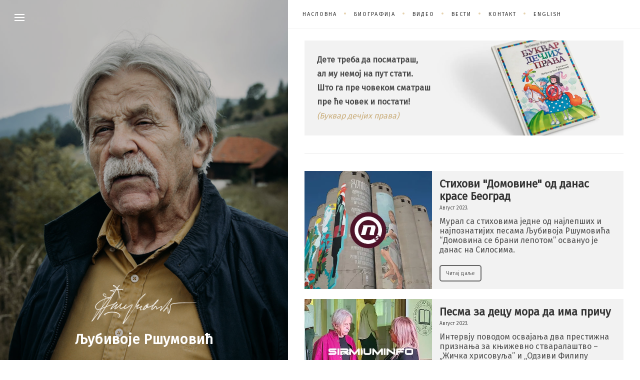

--- FILE ---
content_type: text/html; charset=UTF-8
request_url: https://ljubarsum.com/sr/%d0%bd%d0%b0%d1%81%d0%bb%d0%be%d0%b2%d0%bd%d0%b0/
body_size: 42443
content:
<!DOCTYPE html>

<html lang="sr-RS">

<head>

<meta charset="utf-8"><meta name="viewport" content="width=device-width">
<link rel="profile" href="http://gmpg.org/xfn/11">
<link rel="pingback" href="https://ljubarsum.com/xmlrpc.php">
<meta name='robots' content='index, follow, max-image-preview:large, max-snippet:-1, max-video-preview:-1' />
<link rel="alternate" href="https://ljubarsum.com/" hreflang="en" />
<link rel="alternate" href="https://ljubarsum.com/sr/%d0%bd%d0%b0%d1%81%d0%bb%d0%be%d0%b2%d0%bd%d0%b0/" hreflang="sr" />

<title>Љубивоје Ршумовић званични сајт // Насловна страна</title>
<meta name="description" content="Званични сајт писца Љубивоја Ршумовића. Сазнајте више о књигама, серијама и наградама које је добио у својој 60 година дугој каријери." />
<link rel="canonical" href="https://ljubarsum.com/sr/насловна/" />
<meta property="og:locale" content="sr_RS" />
<meta property="og:locale:alternate" content="en_US" />
<meta property="og:type" content="website" />
<meta property="og:title" content="Званични сајт Љубе Ршума // Насловна страна" />
<meta property="og:description" content="Званични сајт писца Љубивоја Ршумовића. Сазнајте више о књигама, серијама и наградама које је добио у својој 60 година дугој каријери." />
<meta property="og:url" content="https://ljubarsum.com/sr/насловна/" />
<meta property="og:site_name" content="Љубивоје Ршумовић" />
<meta property="article:modified_time" content="2023-10-16T12:50:37+00:00" />
<meta property="og:image" content="https://ljubarsum.com/wp-content/uploads/2020/11/share.1.jpg" />
<meta property="og:image:width" content="1200" />
<meta property="og:image:height" content="628" />
<meta property="og:image:type" content="image/jpeg" />
<meta name="twitter:card" content="summary_large_image" />
<meta name="twitter:title" content="Званични сајт Љубе Ршума // Насловна страна" />
<meta name="twitter:description" content="Званични сајт писца Љубивоја Ршумовића. Сазнајте више о књигама, серијама и наградама које је добио у својој 60 година дугој каријери." />
<meta name="twitter:image" content="https://ljubarsum.com/wp-content/uploads/2020/11/share.1.jpg" />
<script type="application/ld+json" class="yoast-schema-graph">{"@context":"https://schema.org","@graph":[{"@type":"WebPage","@id":"https://ljubarsum.com/sr/%d0%bd%d0%b0%d1%81%d0%bb%d0%be%d0%b2%d0%bd%d0%b0/","url":"https://ljubarsum.com/sr/%d0%bd%d0%b0%d1%81%d0%bb%d0%be%d0%b2%d0%bd%d0%b0/","name":"Љубивоје Ршумовић званични сајт // Насловна страна","isPartOf":{"@id":"https://ljubarsum.com/sr/%d0%bd%d0%b0%d1%81%d0%bb%d0%be%d0%b2%d0%bd%d0%b0/#website"},"datePublished":"2018-06-30T14:25:22+00:00","dateModified":"2023-10-16T12:50:37+00:00","description":"Званични сајт писца Љубивоја Ршумовића. Сазнајте више о књигама, серијама и наградама које је добио у својој 60 година дугој каријери.","breadcrumb":{"@id":"https://ljubarsum.com/sr/%d0%bd%d0%b0%d1%81%d0%bb%d0%be%d0%b2%d0%bd%d0%b0/#breadcrumb"},"inLanguage":"sr-RS","potentialAction":[{"@type":"ReadAction","target":["https://ljubarsum.com/sr/%d0%bd%d0%b0%d1%81%d0%bb%d0%be%d0%b2%d0%bd%d0%b0/"]}]},{"@type":"BreadcrumbList","@id":"https://ljubarsum.com/sr/%d0%bd%d0%b0%d1%81%d0%bb%d0%be%d0%b2%d0%bd%d0%b0/#breadcrumb","itemListElement":[{"@type":"ListItem","position":1,"name":"Насловна"}]},{"@type":"WebSite","@id":"https://ljubarsum.com/sr/%d0%bd%d0%b0%d1%81%d0%bb%d0%be%d0%b2%d0%bd%d0%b0/#website","url":"https://ljubarsum.com/sr/%d0%bd%d0%b0%d1%81%d0%bb%d0%be%d0%b2%d0%bd%d0%b0/","name":"Љубивоје Ршумовић","description":"","potentialAction":[{"@type":"SearchAction","target":{"@type":"EntryPoint","urlTemplate":"https://ljubarsum.com/sr/%d0%bd%d0%b0%d1%81%d0%bb%d0%be%d0%b2%d0%bd%d0%b0/?s={search_term_string}"},"query-input":{"@type":"PropertyValueSpecification","valueRequired":true,"valueName":"search_term_string"}}],"inLanguage":"sr-RS"}]}</script>

<link rel='dns-prefetch' href='//fonts.googleapis.com' />
<link href='https://fonts.gstatic.com' crossorigin rel='preconnect' />
<link rel="alternate" type="application/rss+xml" title="Љубивоје Ршумовић &raquo; довод" href="https://ljubarsum.com/sr/feed/" />
<link rel="alternate" type="application/rss+xml" title="Љубивоје Ршумовић &raquo; довод коментара" href="https://ljubarsum.com/sr/comments/feed/" />
<style data-phast-original-src="https://ljubarsum.com/wp-includes/css/dist/block-library/style.min.css?ver=6.6.4" data-phast-params='{"ref":"QV5YqnIFxSs"}'>@charset "UTF-8";.wp-block-audio :where(figcaption){margin-bottom:1em;margin-top:.5em}:where(.wp-block-button__link){border-radius:9999px;box-shadow:none;padding:calc(.667em + 2px) calc(1.333em + 2px);text-decoration:none}.wp-block-button[style*=text-decoration] .wp-block-button__link{text-decoration:inherit}:root :where(.wp-block-button .wp-block-button__link.is-style-outline),:root :where(.wp-block-button.is-style-outline>.wp-block-button__link){border:2px solid;padding:.667em 1.333em}:root :where(.wp-block-button .wp-block-button__link.is-style-outline:not(.has-text-color)),:root :where(.wp-block-button.is-style-outline>.wp-block-button__link:not(.has-text-color)){color:currentColor}:root :where(.wp-block-button .wp-block-button__link.is-style-outline:not(.has-background)),:root :where(.wp-block-button.is-style-outline>.wp-block-button__link:not(.has-background)){background-color:initial;background-image:none}.wp-block-buttons:not(.is-content-justification-space-between,.is-content-justification-right,.is-content-justification-left,.is-content-justification-center) .wp-block-button.aligncenter{margin-left:auto;margin-right:auto;width:100%}.wp-block-buttons[style*=text-decoration] .wp-block-button,.wp-block-buttons[style*=text-decoration] .wp-block-button__link{text-decoration:inherit}.wp-block-calendar table:where(:not(.has-text-color)){color:#40464d}.wp-block-calendar table:where(:not(.has-text-color)) td,.wp-block-calendar table:where(:not(.has-text-color)) th{border-color:#ddd}:where(.wp-block-calendar table:not(.has-background) th){background:#ddd}@media (max-width:781px){.wp-block-columns:not(.is-not-stacked-on-mobile)>.wp-block-column{flex-basis:100%!important}}@media (min-width:782px){.wp-block-columns:not(.is-not-stacked-on-mobile)>.wp-block-column{flex-basis:0;flex-grow:1}.wp-block-columns:not(.is-not-stacked-on-mobile)>.wp-block-column[style*=flex-basis]{flex-grow:0}}.wp-block-columns.is-not-stacked-on-mobile>.wp-block-column[style*=flex-basis]{flex-grow:0}:where(.wp-block-columns){margin-bottom:1.75em}:where(.wp-block-columns.has-background){padding:1.25em 2.375em}.wp-block-post-comments .comment-form input:not([type=submit]):not([type=checkbox]),.wp-block-post-comments .comment-form textarea{box-sizing:border-box;display:block;width:100%}.wp-block-post-comments .comment-reply-title :where(small){font-size:var(--wp--preset--font-size--medium,smaller);margin-left:.5em}.wp-block-post-comments input:not([type=submit]),.wp-block-post-comments textarea{border:1px solid #949494;font-family:inherit;font-size:1em}.wp-block-post-comments input:not([type=submit]):not([type=checkbox]),.wp-block-post-comments textarea{padding:calc(.667em + 2px)}:where(.wp-block-post-comments input[type=submit]){border:none}.wp-block-comments-pagination .wp-block-comments-pagination-previous-arrow:not(.is-arrow-chevron){transform:scaleX(1)}.wp-block-comments-pagination .wp-block-comments-pagination-next-arrow:not(.is-arrow-chevron){transform:scaleX(1)}.wp-block-cover .has-background-dim:not([class*=-background-color]),.wp-block-cover-image .has-background-dim:not([class*=-background-color]),.wp-block-cover-image.has-background-dim:not([class*=-background-color]),.wp-block-cover.has-background-dim:not([class*=-background-color]){background-color:#000}.wp-block-cover .wp-block-cover__background,.wp-block-cover .wp-block-cover__gradient-background,.wp-block-cover-image .wp-block-cover__background,.wp-block-cover-image .wp-block-cover__gradient-background,.wp-block-cover-image.has-background-dim:not(.has-background-gradient):before,.wp-block-cover.has-background-dim:not(.has-background-gradient):before{bottom:0;left:0;opacity:.5;position:absolute;right:0;top:0;z-index:1}.wp-block-cover-image.has-background-dim.has-background-dim-10 .wp-block-cover__background,.wp-block-cover-image.has-background-dim.has-background-dim-10 .wp-block-cover__gradient-background,.wp-block-cover-image.has-background-dim.has-background-dim-10:not(.has-background-gradient):before,.wp-block-cover.has-background-dim.has-background-dim-10 .wp-block-cover__background,.wp-block-cover.has-background-dim.has-background-dim-10 .wp-block-cover__gradient-background,.wp-block-cover.has-background-dim.has-background-dim-10:not(.has-background-gradient):before{opacity:.1}.wp-block-cover-image.has-background-dim.has-background-dim-20 .wp-block-cover__background,.wp-block-cover-image.has-background-dim.has-background-dim-20 .wp-block-cover__gradient-background,.wp-block-cover-image.has-background-dim.has-background-dim-20:not(.has-background-gradient):before,.wp-block-cover.has-background-dim.has-background-dim-20 .wp-block-cover__background,.wp-block-cover.has-background-dim.has-background-dim-20 .wp-block-cover__gradient-background,.wp-block-cover.has-background-dim.has-background-dim-20:not(.has-background-gradient):before{opacity:.2}.wp-block-cover-image.has-background-dim.has-background-dim-30 .wp-block-cover__background,.wp-block-cover-image.has-background-dim.has-background-dim-30 .wp-block-cover__gradient-background,.wp-block-cover-image.has-background-dim.has-background-dim-30:not(.has-background-gradient):before,.wp-block-cover.has-background-dim.has-background-dim-30 .wp-block-cover__background,.wp-block-cover.has-background-dim.has-background-dim-30 .wp-block-cover__gradient-background,.wp-block-cover.has-background-dim.has-background-dim-30:not(.has-background-gradient):before{opacity:.3}.wp-block-cover-image.has-background-dim.has-background-dim-40 .wp-block-cover__background,.wp-block-cover-image.has-background-dim.has-background-dim-40 .wp-block-cover__gradient-background,.wp-block-cover-image.has-background-dim.has-background-dim-40:not(.has-background-gradient):before,.wp-block-cover.has-background-dim.has-background-dim-40 .wp-block-cover__background,.wp-block-cover.has-background-dim.has-background-dim-40 .wp-block-cover__gradient-background,.wp-block-cover.has-background-dim.has-background-dim-40:not(.has-background-gradient):before{opacity:.4}.wp-block-cover-image.has-background-dim.has-background-dim-50 .wp-block-cover__background,.wp-block-cover-image.has-background-dim.has-background-dim-50 .wp-block-cover__gradient-background,.wp-block-cover-image.has-background-dim.has-background-dim-50:not(.has-background-gradient):before,.wp-block-cover.has-background-dim.has-background-dim-50 .wp-block-cover__background,.wp-block-cover.has-background-dim.has-background-dim-50 .wp-block-cover__gradient-background,.wp-block-cover.has-background-dim.has-background-dim-50:not(.has-background-gradient):before{opacity:.5}.wp-block-cover-image.has-background-dim.has-background-dim-60 .wp-block-cover__background,.wp-block-cover-image.has-background-dim.has-background-dim-60 .wp-block-cover__gradient-background,.wp-block-cover-image.has-background-dim.has-background-dim-60:not(.has-background-gradient):before,.wp-block-cover.has-background-dim.has-background-dim-60 .wp-block-cover__background,.wp-block-cover.has-background-dim.has-background-dim-60 .wp-block-cover__gradient-background,.wp-block-cover.has-background-dim.has-background-dim-60:not(.has-background-gradient):before{opacity:.6}.wp-block-cover-image.has-background-dim.has-background-dim-70 .wp-block-cover__background,.wp-block-cover-image.has-background-dim.has-background-dim-70 .wp-block-cover__gradient-background,.wp-block-cover-image.has-background-dim.has-background-dim-70:not(.has-background-gradient):before,.wp-block-cover.has-background-dim.has-background-dim-70 .wp-block-cover__background,.wp-block-cover.has-background-dim.has-background-dim-70 .wp-block-cover__gradient-background,.wp-block-cover.has-background-dim.has-background-dim-70:not(.has-background-gradient):before{opacity:.7}.wp-block-cover-image.has-background-dim.has-background-dim-80 .wp-block-cover__background,.wp-block-cover-image.has-background-dim.has-background-dim-80 .wp-block-cover__gradient-background,.wp-block-cover-image.has-background-dim.has-background-dim-80:not(.has-background-gradient):before,.wp-block-cover.has-background-dim.has-background-dim-80 .wp-block-cover__background,.wp-block-cover.has-background-dim.has-background-dim-80 .wp-block-cover__gradient-background,.wp-block-cover.has-background-dim.has-background-dim-80:not(.has-background-gradient):before{opacity:.8}.wp-block-cover-image.has-background-dim.has-background-dim-90 .wp-block-cover__background,.wp-block-cover-image.has-background-dim.has-background-dim-90 .wp-block-cover__gradient-background,.wp-block-cover-image.has-background-dim.has-background-dim-90:not(.has-background-gradient):before,.wp-block-cover.has-background-dim.has-background-dim-90 .wp-block-cover__background,.wp-block-cover.has-background-dim.has-background-dim-90 .wp-block-cover__gradient-background,.wp-block-cover.has-background-dim.has-background-dim-90:not(.has-background-gradient):before{opacity:.9}.wp-block-cover-image.has-background-dim.has-background-dim-100 .wp-block-cover__background,.wp-block-cover-image.has-background-dim.has-background-dim-100 .wp-block-cover__gradient-background,.wp-block-cover-image.has-background-dim.has-background-dim-100:not(.has-background-gradient):before,.wp-block-cover.has-background-dim.has-background-dim-100 .wp-block-cover__background,.wp-block-cover.has-background-dim.has-background-dim-100 .wp-block-cover__gradient-background,.wp-block-cover.has-background-dim.has-background-dim-100:not(.has-background-gradient):before{opacity:1}@supports (-webkit-touch-callout:inherit){}:where(.wp-block-cover-image:not(.has-text-color)),:where(.wp-block-cover:not(.has-text-color)){color:#fff}:where(.wp-block-cover-image.is-light:not(.has-text-color)),:where(.wp-block-cover.is-light:not(.has-text-color)){color:#000}:root :where(.wp-block-cover h1:not(.has-text-color)),:root :where(.wp-block-cover h2:not(.has-text-color)),:root :where(.wp-block-cover h3:not(.has-text-color)),:root :where(.wp-block-cover h4:not(.has-text-color)),:root :where(.wp-block-cover h5:not(.has-text-color)),:root :where(.wp-block-cover h6:not(.has-text-color)),:root :where(.wp-block-cover p:not(.has-text-color)){color:inherit}.wp-block-embed.alignleft,.wp-block-embed.alignright,.wp-block[data-align=left]>[data-type="core/embed"],.wp-block[data-align=right]>[data-type="core/embed"]{max-width:360px;width:100%}.wp-block-embed.alignleft .wp-block-embed__wrapper,.wp-block-embed.alignright .wp-block-embed__wrapper,.wp-block[data-align=left]>[data-type="core/embed"] .wp-block-embed__wrapper,.wp-block[data-align=right]>[data-type="core/embed"] .wp-block-embed__wrapper{min-width:280px}.wp-block-embed :where(figcaption){margin-bottom:1em;margin-top:.5em}.wp-block-file:not(.wp-element-button){font-size:.8em}:where(.wp-block-file){margin-bottom:1.5em}:where(.wp-block-file__button){border-radius:2em;display:inline-block;padding:.5em 1em}:where(.wp-block-file__button):is(a):active,:where(.wp-block-file__button):is(a):focus,:where(.wp-block-file__button):is(a):hover,:where(.wp-block-file__button):is(a):visited{box-shadow:none;color:#fff;opacity:.85;text-decoration:none}.wp-block-form-input__label:has(input[type=checkbox]){flex-direction:row-reverse;width:-moz-fit-content;width:fit-content}.wp-block-form-input__input[type=date],.wp-block-form-input__input[type=datetime-local],.wp-block-form-input__input[type=datetime],.wp-block-form-input__input[type=email],.wp-block-form-input__input[type=month],.wp-block-form-input__input[type=number],.wp-block-form-input__input[type=password],.wp-block-form-input__input[type=search],.wp-block-form-input__input[type=tel],.wp-block-form-input__input[type=text],.wp-block-form-input__input[type=time],.wp-block-form-input__input[type=url],.wp-block-form-input__input[type=week]{border:1px solid;line-height:2;min-height:2em}.blocks-gallery-grid:not(.has-nested-images),.wp-block-gallery:not(.has-nested-images){display:flex;flex-wrap:wrap;list-style-type:none;margin:0;padding:0}.blocks-gallery-grid:not(.has-nested-images) .blocks-gallery-image,.blocks-gallery-grid:not(.has-nested-images) .blocks-gallery-item,.wp-block-gallery:not(.has-nested-images) .blocks-gallery-image,.wp-block-gallery:not(.has-nested-images) .blocks-gallery-item{display:flex;flex-direction:column;flex-grow:1;justify-content:center;margin:0 1em 1em 0;position:relative;width:calc(50% - 1em)}.blocks-gallery-grid:not(.has-nested-images) .blocks-gallery-image:nth-of-type(2n),.blocks-gallery-grid:not(.has-nested-images) .blocks-gallery-item:nth-of-type(2n),.wp-block-gallery:not(.has-nested-images) .blocks-gallery-image:nth-of-type(2n),.wp-block-gallery:not(.has-nested-images) .blocks-gallery-item:nth-of-type(2n){margin-right:0}.blocks-gallery-grid:not(.has-nested-images) .blocks-gallery-image figure,.blocks-gallery-grid:not(.has-nested-images) .blocks-gallery-item figure,.wp-block-gallery:not(.has-nested-images) .blocks-gallery-image figure,.wp-block-gallery:not(.has-nested-images) .blocks-gallery-item figure{align-items:flex-end;display:flex;height:100%;justify-content:flex-start;margin:0}.blocks-gallery-grid:not(.has-nested-images) .blocks-gallery-image img,.blocks-gallery-grid:not(.has-nested-images) .blocks-gallery-item img,.wp-block-gallery:not(.has-nested-images) .blocks-gallery-image img,.wp-block-gallery:not(.has-nested-images) .blocks-gallery-item img{display:block;height:auto;max-width:100%;width:auto}.blocks-gallery-grid:not(.has-nested-images) .blocks-gallery-image figcaption,.blocks-gallery-grid:not(.has-nested-images) .blocks-gallery-item figcaption,.wp-block-gallery:not(.has-nested-images) .blocks-gallery-image figcaption,.wp-block-gallery:not(.has-nested-images) .blocks-gallery-item figcaption{background:linear-gradient(0deg,#000000b3,#0000004d 70%,#0000);bottom:0;box-sizing:border-box;color:#fff;font-size:.8em;margin:0;max-height:100%;overflow:auto;padding:3em .77em .7em;position:absolute;text-align:center;width:100%;z-index:2}.blocks-gallery-grid:not(.has-nested-images) .blocks-gallery-image figcaption img,.blocks-gallery-grid:not(.has-nested-images) .blocks-gallery-item figcaption img,.wp-block-gallery:not(.has-nested-images) .blocks-gallery-image figcaption img,.wp-block-gallery:not(.has-nested-images) .blocks-gallery-item figcaption img{display:inline}.blocks-gallery-grid:not(.has-nested-images) figcaption,.wp-block-gallery:not(.has-nested-images) figcaption{flex-grow:1}.blocks-gallery-grid:not(.has-nested-images).is-cropped .blocks-gallery-image a,.blocks-gallery-grid:not(.has-nested-images).is-cropped .blocks-gallery-image img,.blocks-gallery-grid:not(.has-nested-images).is-cropped .blocks-gallery-item a,.blocks-gallery-grid:not(.has-nested-images).is-cropped .blocks-gallery-item img,.wp-block-gallery:not(.has-nested-images).is-cropped .blocks-gallery-image a,.wp-block-gallery:not(.has-nested-images).is-cropped .blocks-gallery-image img,.wp-block-gallery:not(.has-nested-images).is-cropped .blocks-gallery-item a,.wp-block-gallery:not(.has-nested-images).is-cropped .blocks-gallery-item img{flex:1;height:100%;object-fit:cover;width:100%}.blocks-gallery-grid:not(.has-nested-images).columns-1 .blocks-gallery-image,.blocks-gallery-grid:not(.has-nested-images).columns-1 .blocks-gallery-item,.wp-block-gallery:not(.has-nested-images).columns-1 .blocks-gallery-image,.wp-block-gallery:not(.has-nested-images).columns-1 .blocks-gallery-item{margin-right:0;width:100%}@media (min-width:600px){.blocks-gallery-grid:not(.has-nested-images).columns-3 .blocks-gallery-image,.blocks-gallery-grid:not(.has-nested-images).columns-3 .blocks-gallery-item,.wp-block-gallery:not(.has-nested-images).columns-3 .blocks-gallery-image,.wp-block-gallery:not(.has-nested-images).columns-3 .blocks-gallery-item{margin-right:1em;width:calc(33.33333% - .66667em)}.blocks-gallery-grid:not(.has-nested-images).columns-4 .blocks-gallery-image,.blocks-gallery-grid:not(.has-nested-images).columns-4 .blocks-gallery-item,.wp-block-gallery:not(.has-nested-images).columns-4 .blocks-gallery-image,.wp-block-gallery:not(.has-nested-images).columns-4 .blocks-gallery-item{margin-right:1em;width:calc(25% - .75em)}.blocks-gallery-grid:not(.has-nested-images).columns-5 .blocks-gallery-image,.blocks-gallery-grid:not(.has-nested-images).columns-5 .blocks-gallery-item,.wp-block-gallery:not(.has-nested-images).columns-5 .blocks-gallery-image,.wp-block-gallery:not(.has-nested-images).columns-5 .blocks-gallery-item{margin-right:1em;width:calc(20% - .8em)}.blocks-gallery-grid:not(.has-nested-images).columns-6 .blocks-gallery-image,.blocks-gallery-grid:not(.has-nested-images).columns-6 .blocks-gallery-item,.wp-block-gallery:not(.has-nested-images).columns-6 .blocks-gallery-image,.wp-block-gallery:not(.has-nested-images).columns-6 .blocks-gallery-item{margin-right:1em;width:calc(16.66667% - .83333em)}.blocks-gallery-grid:not(.has-nested-images).columns-7 .blocks-gallery-image,.blocks-gallery-grid:not(.has-nested-images).columns-7 .blocks-gallery-item,.wp-block-gallery:not(.has-nested-images).columns-7 .blocks-gallery-image,.wp-block-gallery:not(.has-nested-images).columns-7 .blocks-gallery-item{margin-right:1em;width:calc(14.28571% - .85714em)}.blocks-gallery-grid:not(.has-nested-images).columns-8 .blocks-gallery-image,.blocks-gallery-grid:not(.has-nested-images).columns-8 .blocks-gallery-item,.wp-block-gallery:not(.has-nested-images).columns-8 .blocks-gallery-image,.wp-block-gallery:not(.has-nested-images).columns-8 .blocks-gallery-item{margin-right:1em;width:calc(12.5% - .875em)}.blocks-gallery-grid:not(.has-nested-images).columns-1 .blocks-gallery-image:nth-of-type(1n),.blocks-gallery-grid:not(.has-nested-images).columns-1 .blocks-gallery-item:nth-of-type(1n),.blocks-gallery-grid:not(.has-nested-images).columns-2 .blocks-gallery-image:nth-of-type(2n),.blocks-gallery-grid:not(.has-nested-images).columns-2 .blocks-gallery-item:nth-of-type(2n),.blocks-gallery-grid:not(.has-nested-images).columns-3 .blocks-gallery-image:nth-of-type(3n),.blocks-gallery-grid:not(.has-nested-images).columns-3 .blocks-gallery-item:nth-of-type(3n),.blocks-gallery-grid:not(.has-nested-images).columns-4 .blocks-gallery-image:nth-of-type(4n),.blocks-gallery-grid:not(.has-nested-images).columns-4 .blocks-gallery-item:nth-of-type(4n),.blocks-gallery-grid:not(.has-nested-images).columns-5 .blocks-gallery-image:nth-of-type(5n),.blocks-gallery-grid:not(.has-nested-images).columns-5 .blocks-gallery-item:nth-of-type(5n),.blocks-gallery-grid:not(.has-nested-images).columns-6 .blocks-gallery-image:nth-of-type(6n),.blocks-gallery-grid:not(.has-nested-images).columns-6 .blocks-gallery-item:nth-of-type(6n),.blocks-gallery-grid:not(.has-nested-images).columns-7 .blocks-gallery-image:nth-of-type(7n),.blocks-gallery-grid:not(.has-nested-images).columns-7 .blocks-gallery-item:nth-of-type(7n),.blocks-gallery-grid:not(.has-nested-images).columns-8 .blocks-gallery-image:nth-of-type(8n),.blocks-gallery-grid:not(.has-nested-images).columns-8 .blocks-gallery-item:nth-of-type(8n),.wp-block-gallery:not(.has-nested-images).columns-1 .blocks-gallery-image:nth-of-type(1n),.wp-block-gallery:not(.has-nested-images).columns-1 .blocks-gallery-item:nth-of-type(1n),.wp-block-gallery:not(.has-nested-images).columns-2 .blocks-gallery-image:nth-of-type(2n),.wp-block-gallery:not(.has-nested-images).columns-2 .blocks-gallery-item:nth-of-type(2n),.wp-block-gallery:not(.has-nested-images).columns-3 .blocks-gallery-image:nth-of-type(3n),.wp-block-gallery:not(.has-nested-images).columns-3 .blocks-gallery-item:nth-of-type(3n),.wp-block-gallery:not(.has-nested-images).columns-4 .blocks-gallery-image:nth-of-type(4n),.wp-block-gallery:not(.has-nested-images).columns-4 .blocks-gallery-item:nth-of-type(4n),.wp-block-gallery:not(.has-nested-images).columns-5 .blocks-gallery-image:nth-of-type(5n),.wp-block-gallery:not(.has-nested-images).columns-5 .blocks-gallery-item:nth-of-type(5n),.wp-block-gallery:not(.has-nested-images).columns-6 .blocks-gallery-image:nth-of-type(6n),.wp-block-gallery:not(.has-nested-images).columns-6 .blocks-gallery-item:nth-of-type(6n),.wp-block-gallery:not(.has-nested-images).columns-7 .blocks-gallery-image:nth-of-type(7n),.wp-block-gallery:not(.has-nested-images).columns-7 .blocks-gallery-item:nth-of-type(7n),.wp-block-gallery:not(.has-nested-images).columns-8 .blocks-gallery-image:nth-of-type(8n),.wp-block-gallery:not(.has-nested-images).columns-8 .blocks-gallery-item:nth-of-type(8n){margin-right:0}}.blocks-gallery-grid:not(.has-nested-images) .blocks-gallery-image:last-child,.blocks-gallery-grid:not(.has-nested-images) .blocks-gallery-item:last-child,.wp-block-gallery:not(.has-nested-images) .blocks-gallery-image:last-child,.wp-block-gallery:not(.has-nested-images) .blocks-gallery-item:last-child{margin-right:0}.blocks-gallery-grid:not(.has-nested-images).alignleft,.blocks-gallery-grid:not(.has-nested-images).alignright,.wp-block-gallery:not(.has-nested-images).alignleft,.wp-block-gallery:not(.has-nested-images).alignright{max-width:420px;width:100%}.blocks-gallery-grid:not(.has-nested-images).aligncenter .blocks-gallery-item figure,.wp-block-gallery:not(.has-nested-images).aligncenter .blocks-gallery-item figure{justify-content:center}.wp-block-gallery:not(.is-cropped) .blocks-gallery-item{align-self:flex-start}.wp-block-gallery.has-nested-images figure.wp-block-image:not(#individual-image){margin:0;width:calc(50% - var(--wp--style--unstable-gallery-gap,16px)/2)}.wp-block-gallery.has-nested-images:not(.is-cropped) figure.wp-block-image:not(#individual-image){margin-bottom:auto;margin-top:0}.wp-block-gallery.has-nested-images.is-cropped figure.wp-block-image:not(#individual-image){align-self:inherit}.wp-block-gallery.has-nested-images.is-cropped figure.wp-block-image:not(#individual-image)>a,.wp-block-gallery.has-nested-images.is-cropped figure.wp-block-image:not(#individual-image)>div:not(.components-drop-zone){display:flex}.wp-block-gallery.has-nested-images.is-cropped figure.wp-block-image:not(#individual-image) a,.wp-block-gallery.has-nested-images.is-cropped figure.wp-block-image:not(#individual-image) img{flex:1 0 0%;height:100%;object-fit:cover;width:100%}.wp-block-gallery.has-nested-images.columns-1 figure.wp-block-image:not(#individual-image){width:100%}@media (min-width:600px){.wp-block-gallery.has-nested-images.columns-3 figure.wp-block-image:not(#individual-image){width:calc(33.33333% - var(--wp--style--unstable-gallery-gap,16px)*.66667)}.wp-block-gallery.has-nested-images.columns-4 figure.wp-block-image:not(#individual-image){width:calc(25% - var(--wp--style--unstable-gallery-gap,16px)*.75)}.wp-block-gallery.has-nested-images.columns-5 figure.wp-block-image:not(#individual-image){width:calc(20% - var(--wp--style--unstable-gallery-gap,16px)*.8)}.wp-block-gallery.has-nested-images.columns-6 figure.wp-block-image:not(#individual-image){width:calc(16.66667% - var(--wp--style--unstable-gallery-gap,16px)*.83333)}.wp-block-gallery.has-nested-images.columns-7 figure.wp-block-image:not(#individual-image){width:calc(14.28571% - var(--wp--style--unstable-gallery-gap,16px)*.85714)}.wp-block-gallery.has-nested-images.columns-8 figure.wp-block-image:not(#individual-image){width:calc(12.5% - var(--wp--style--unstable-gallery-gap,16px)*.875)}.wp-block-gallery.has-nested-images.columns-default figure.wp-block-image:not(#individual-image){width:calc(33.33% - var(--wp--style--unstable-gallery-gap,16px)*.66667)}.wp-block-gallery.has-nested-images.columns-default figure.wp-block-image:not(#individual-image):first-child:nth-last-child(2),.wp-block-gallery.has-nested-images.columns-default figure.wp-block-image:not(#individual-image):first-child:nth-last-child(2)~figure.wp-block-image:not(#individual-image){width:calc(50% - var(--wp--style--unstable-gallery-gap,16px)*.5)}.wp-block-gallery.has-nested-images.columns-default figure.wp-block-image:not(#individual-image):first-child:last-child{width:100%}}:where(.wp-block-group.wp-block-group-is-layout-constrained){position:relative}h1.has-text-align-left[style*=writing-mode]:where([style*=vertical-lr]),h1.has-text-align-right[style*=writing-mode]:where([style*=vertical-rl]),h2.has-text-align-left[style*=writing-mode]:where([style*=vertical-lr]),h2.has-text-align-right[style*=writing-mode]:where([style*=vertical-rl]),h3.has-text-align-left[style*=writing-mode]:where([style*=vertical-lr]),h3.has-text-align-right[style*=writing-mode]:where([style*=vertical-rl]),h4.has-text-align-left[style*=writing-mode]:where([style*=vertical-lr]),h4.has-text-align-right[style*=writing-mode]:where([style*=vertical-rl]),h5.has-text-align-left[style*=writing-mode]:where([style*=vertical-lr]),h5.has-text-align-right[style*=writing-mode]:where([style*=vertical-rl]),h6.has-text-align-left[style*=writing-mode]:where([style*=vertical-lr]),h6.has-text-align-right[style*=writing-mode]:where([style*=vertical-rl]){rotate:180deg}.wp-block-image[style*=border-radius] img,.wp-block-image[style*=border-radius]>a{border-radius:inherit}.wp-block-image :where(figcaption){margin-bottom:1em;margin-top:.5em}@supports ((-webkit-mask-image:none) or (mask-image:none)) or (-webkit-mask-image:none){}:root :where(.wp-block-image.is-style-rounded img,.wp-block-image .is-style-rounded img){border-radius:9999px}.wp-lightbox-container button:focus,.wp-lightbox-container button:hover,.wp-lightbox-container button:not(:hover):not(:active):not(.has-background){background-color:#5a5a5a40;border:none}.wp-lightbox-overlay .close-button:focus,.wp-lightbox-overlay .close-button:hover,.wp-lightbox-overlay .close-button:not(:hover):not(:active):not(.has-background){background:none;border:none}.wp-lightbox-overlay.show-closing-animation:not(.active){animation:turn-off-visibility .35s both}.wp-lightbox-overlay.show-closing-animation:not(.active) img{animation:turn-off-visibility .25s both}@media (prefers-reduced-motion:no-preference){.wp-lightbox-overlay.zoom.show-closing-animation:not(.active){animation:none}.wp-lightbox-overlay.zoom.show-closing-animation:not(.active) .lightbox-image-container{animation:lightbox-zoom-out .4s}.wp-lightbox-overlay.zoom.show-closing-animation:not(.active) .lightbox-image-container img{animation:none}.wp-lightbox-overlay.zoom.show-closing-animation:not(.active) .scrim{animation:turn-off-visibility .4s forwards}}@keyframes turn-on-visibility{0%{opacity:0}to{opacity:1}}@keyframes turn-off-visibility{0%{opacity:1;visibility:visible}99%{opacity:0;visibility:visible}to{opacity:0;visibility:hidden}}@keyframes lightbox-zoom-in{0%{transform:translate(calc((-100vw + var(--wp--lightbox-scrollbar-width))/2 + var(--wp--lightbox-initial-left-position)),calc(-50vh + var(--wp--lightbox-initial-top-position))) scale(var(--wp--lightbox-scale))}to{transform:translate(-50%,-50%) scale(1)}}@keyframes lightbox-zoom-out{0%{transform:translate(-50%,-50%) scale(1);visibility:visible}99%{visibility:visible}to{transform:translate(calc((-100vw + var(--wp--lightbox-scrollbar-width))/2 + var(--wp--lightbox-initial-left-position)),calc(-50vh + var(--wp--lightbox-initial-top-position))) scale(var(--wp--lightbox-scale));visibility:hidden}}:where(.wp-block-latest-comments:not([style*=line-height] .wp-block-latest-comments__comment)){line-height:1.1}:where(.wp-block-latest-comments:not([style*=line-height] .wp-block-latest-comments__comment-excerpt p)){line-height:1.8}.has-dates :where(.wp-block-latest-comments:not([style*=line-height])),.has-excerpts :where(.wp-block-latest-comments:not([style*=line-height])){line-height:1.5}.wp-block-latest-comments[class*=-font-size] a,.wp-block-latest-comments[style*=font-size] a{font-size:inherit}@media (min-width:600px){.wp-block-latest-posts.columns-2 li:nth-child(2n){margin-right:0}.wp-block-latest-posts.columns-3 li:nth-child(3n){margin-right:0}.wp-block-latest-posts.columns-4 li:nth-child(4n){margin-right:0}.wp-block-latest-posts.columns-5 li:nth-child(5n){margin-right:0}.wp-block-latest-posts.columns-6 li:nth-child(6n){margin-right:0}}:root :where(.wp-block-latest-posts.is-grid){padding:0}:root :where(.wp-block-latest-posts.wp-block-latest-posts__list){padding-left:0}ol,ul{box-sizing:border-box}:root :where(ul.has-background,ol.has-background){padding:1.25em 2.375em}.wp-block-navigation :where(a),.wp-block-navigation :where(a:active),.wp-block-navigation :where(a:focus){text-decoration:none}.wp-block-navigation .has-child .wp-block-navigation-submenu__toggle[aria-expanded=true]~.wp-block-navigation__submenu-container,.wp-block-navigation .has-child:not(.open-on-click):hover>.wp-block-navigation__submenu-container,.wp-block-navigation .has-child:not(.open-on-click):not(.open-on-hover-click):focus-within>.wp-block-navigation__submenu-container{height:auto;min-width:200px;opacity:1;overflow:visible;visibility:visible;width:auto}.wp-block-navigation-item.open-on-click button.wp-block-navigation-item__content:not(.wp-block-navigation-submenu__toggle){padding:0}:where(.wp-block-navigation.has-background .wp-block-navigation-item a:not(.wp-element-button)),:where(.wp-block-navigation.has-background .wp-block-navigation-submenu a:not(.wp-element-button)){padding:.5em 1em}:where(.wp-block-navigation .wp-block-navigation__submenu-container .wp-block-navigation-item a:not(.wp-element-button)),:where(.wp-block-navigation .wp-block-navigation__submenu-container .wp-block-navigation-submenu a:not(.wp-element-button)),:where(.wp-block-navigation .wp-block-navigation__submenu-container .wp-block-navigation-submenu button.wp-block-navigation-item__content),:where(.wp-block-navigation .wp-block-navigation__submenu-container .wp-block-pages-list__item button.wp-block-navigation-item__content){padding:.5em 1em}.wp-block-navigation:not(.has-background) .wp-block-navigation__submenu-container{background-color:#fff;border:1px solid #00000026}.wp-block-navigation:not(.has-text-color) .wp-block-navigation__submenu-container{color:#000}@keyframes overlay-menu__fade-in-animation{0%{opacity:0;transform:translateY(.5em)}to{opacity:1;transform:translateY(0)}}.wp-block-navigation__responsive-container :where(.wp-block-navigation-item a){color:inherit}.wp-block-navigation__responsive-container:not(.is-menu-open.is-menu-open){background-color:inherit!important;color:inherit!important}@media (min-width:600px){.wp-block-navigation__responsive-container:not(.hidden-by-default):not(.is-menu-open){background-color:inherit;display:block;position:relative;width:100%;z-index:auto}.wp-block-navigation__responsive-container:not(.hidden-by-default):not(.is-menu-open) .wp-block-navigation__responsive-container-close{display:none}}.wp-block-navigation:not(.has-background) .wp-block-navigation__responsive-container.is-menu-open{background-color:#fff}.wp-block-navigation:not(.has-text-color) .wp-block-navigation__responsive-container.is-menu-open{color:#000}@media (min-width:600px){.wp-block-navigation__responsive-container-open:not(.always-shown){display:none}}.has-drop-cap:not(:focus):first-letter{float:left;font-size:8.4em;font-style:normal;font-weight:100;line-height:.68;margin:.05em .1em 0 0;text-transform:uppercase}body.rtl .has-drop-cap:not(:focus):first-letter{float:none;margin-left:.1em}:root :where(p.has-background){padding:1.25em 2.375em}:where(p.has-text-color:not(.has-link-color)) a{color:inherit}p.has-text-align-left[style*="writing-mode:vertical-lr"],p.has-text-align-right[style*="writing-mode:vertical-rl"]{rotate:180deg}:where(.wp-block-post-comments-form) input:not([type=submit]),:where(.wp-block-post-comments-form) textarea{border:1px solid #949494;font-family:inherit;font-size:1em}:where(.wp-block-post-comments-form) input:where(:not([type=submit]):not([type=checkbox])),:where(.wp-block-post-comments-form) textarea{padding:calc(.667em + 2px)}.wp-block-post-comments-form[style*=font-weight] :where(.comment-reply-title){font-weight:inherit}.wp-block-post-comments-form[style*=font-family] :where(.comment-reply-title){font-family:inherit}.wp-block-post-comments-form[class*=-font-size] :where(.comment-reply-title),.wp-block-post-comments-form[style*=font-size] :where(.comment-reply-title){font-size:inherit}.wp-block-post-comments-form[style*=line-height] :where(.comment-reply-title){line-height:inherit}.wp-block-post-comments-form[style*=font-style] :where(.comment-reply-title){font-style:inherit}.wp-block-post-comments-form[style*=letter-spacing] :where(.comment-reply-title){letter-spacing:inherit}.wp-block-post-comments-form input[type=submit]{box-shadow:none;cursor:pointer;display:inline-block;overflow-wrap:break-word;text-align:center}.wp-block-post-comments-form .comment-form input:not([type=submit]):not([type=checkbox]):not([type=hidden]),.wp-block-post-comments-form .comment-form textarea{box-sizing:border-box;display:block;width:100%}.wp-block-post-comments-form .comment-reply-title :where(small){font-size:var(--wp--preset--font-size--medium,smaller);margin-left:.5em}:where(.wp-block-post-excerpt){margin-bottom:var(--wp--style--block-gap);margin-top:var(--wp--style--block-gap)}.wp-block-post-featured-image :where(img){box-sizing:border-box;height:auto;max-width:100%;vertical-align:bottom;width:100%}.wp-block-post-featured-image:where(.alignleft,.alignright){width:100%}.wp-block-post-navigation-link .wp-block-post-navigation-link__arrow-previous:not(.is-arrow-chevron){transform:scaleX(1)}.wp-block-post-navigation-link .wp-block-post-navigation-link__arrow-next:not(.is-arrow-chevron){transform:scaleX(1)}.wp-block-post-navigation-link.has-text-align-left[style*="writing-mode:vertical-lr"],.wp-block-post-navigation-link.has-text-align-right[style*="writing-mode:vertical-rl"]{rotate:180deg}:where(.wp-block-preformatted.has-background){padding:1.25em 2.375em}.wp-block-query-pagination .wp-block-query-pagination-previous-arrow:not(.is-arrow-chevron){transform:scaleX(1)}.wp-block-query-pagination .wp-block-query-pagination-next-arrow:not(.is-arrow-chevron){transform:scaleX(1)}.wp-block-quote.is-large:where(:not(.is-style-plain)),.wp-block-quote.is-style-large:where(:not(.is-style-plain)){margin-bottom:1em;padding:0 1em}.wp-block-quote.is-large:where(:not(.is-style-plain)) p,.wp-block-quote.is-style-large:where(:not(.is-style-plain)) p{font-size:1.5em;font-style:italic;line-height:1.6}.wp-block-quote.is-large:where(:not(.is-style-plain)) cite,.wp-block-quote.is-large:where(:not(.is-style-plain)) footer,.wp-block-quote.is-style-large:where(:not(.is-style-plain)) cite,.wp-block-quote.is-style-large:where(:not(.is-style-plain)) footer{font-size:1.125em;text-align:right}.wp-block-read-more:where(:not([style*=text-decoration])){text-decoration:none}.wp-block-read-more:where(:not([style*=text-decoration])):active,.wp-block-read-more:where(:not([style*=text-decoration])):focus{text-decoration:none}:where(.wp-block-search__button){border:1px solid #ccc;padding:6px 10px}.wp-block-search.wp-block-search__button-only .wp-block-search__button[aria-expanded=true]{max-width:calc(100% - 100px)}:where(.wp-block-search__input){font-family:inherit;font-size:inherit;font-style:inherit;font-weight:inherit;letter-spacing:inherit;line-height:inherit;text-transform:inherit}:where(.wp-block-search__button-inside .wp-block-search__inside-wrapper){border:1px solid #949494;box-sizing:border-box;padding:4px}:where(.wp-block-search__button-inside .wp-block-search__inside-wrapper) .wp-block-search__input{border:none;border-radius:0;padding:0 4px}:where(.wp-block-search__button-inside .wp-block-search__inside-wrapper) .wp-block-search__input:focus{outline:none}:where(.wp-block-search__button-inside .wp-block-search__inside-wrapper) :where(.wp-block-search__button){padding:4px 8px}.wp-block[data-align=right] .wp-block-search.wp-block-search__button-only .wp-block-search__inside-wrapper{float:right}:root :where(.wp-block-separator.is-style-dots){height:auto;line-height:1;text-align:center}:root :where(.wp-block-separator.is-style-dots):before{color:currentColor;content:"···";font-family:serif;font-size:1.5em;letter-spacing:2em;padding-left:2em}:root :where(.wp-block-site-logo.is-style-rounded){border-radius:9999px}:root :where(.wp-block-site-title a){color:inherit}.wp-block-social-links .wp-social-link span:not(.screen-reader-text){font-size:.65em;margin-left:.5em;margin-right:.5em}:where(.wp-block-social-links:not(.is-style-logos-only)) .wp-social-link{background-color:#f0f0f0;color:#444}:where(.wp-block-social-links:not(.is-style-logos-only)) .wp-social-link-amazon{background-color:#f90;color:#fff}:where(.wp-block-social-links:not(.is-style-logos-only)) .wp-social-link-bandcamp{background-color:#1ea0c3;color:#fff}:where(.wp-block-social-links:not(.is-style-logos-only)) .wp-social-link-behance{background-color:#0757fe;color:#fff}:where(.wp-block-social-links:not(.is-style-logos-only)) .wp-social-link-bluesky{background-color:#0a7aff;color:#fff}:where(.wp-block-social-links:not(.is-style-logos-only)) .wp-social-link-codepen{background-color:#1e1f26;color:#fff}:where(.wp-block-social-links:not(.is-style-logos-only)) .wp-social-link-deviantart{background-color:#02e49b;color:#fff}:where(.wp-block-social-links:not(.is-style-logos-only)) .wp-social-link-dribbble{background-color:#e94c89;color:#fff}:where(.wp-block-social-links:not(.is-style-logos-only)) .wp-social-link-dropbox{background-color:#4280ff;color:#fff}:where(.wp-block-social-links:not(.is-style-logos-only)) .wp-social-link-etsy{background-color:#f45800;color:#fff}:where(.wp-block-social-links:not(.is-style-logos-only)) .wp-social-link-facebook{background-color:#1778f2;color:#fff}:where(.wp-block-social-links:not(.is-style-logos-only)) .wp-social-link-fivehundredpx{background-color:#000;color:#fff}:where(.wp-block-social-links:not(.is-style-logos-only)) .wp-social-link-flickr{background-color:#0461dd;color:#fff}:where(.wp-block-social-links:not(.is-style-logos-only)) .wp-social-link-foursquare{background-color:#e65678;color:#fff}:where(.wp-block-social-links:not(.is-style-logos-only)) .wp-social-link-github{background-color:#24292d;color:#fff}:where(.wp-block-social-links:not(.is-style-logos-only)) .wp-social-link-goodreads{background-color:#eceadd;color:#382110}:where(.wp-block-social-links:not(.is-style-logos-only)) .wp-social-link-google{background-color:#ea4434;color:#fff}:where(.wp-block-social-links:not(.is-style-logos-only)) .wp-social-link-gravatar{background-color:#1d4fc4;color:#fff}:where(.wp-block-social-links:not(.is-style-logos-only)) .wp-social-link-instagram{background-color:#f00075;color:#fff}:where(.wp-block-social-links:not(.is-style-logos-only)) .wp-social-link-lastfm{background-color:#e21b24;color:#fff}:where(.wp-block-social-links:not(.is-style-logos-only)) .wp-social-link-linkedin{background-color:#0d66c2;color:#fff}:where(.wp-block-social-links:not(.is-style-logos-only)) .wp-social-link-mastodon{background-color:#3288d4;color:#fff}:where(.wp-block-social-links:not(.is-style-logos-only)) .wp-social-link-medium{background-color:#000;color:#fff}:where(.wp-block-social-links:not(.is-style-logos-only)) .wp-social-link-meetup{background-color:#f6405f;color:#fff}:where(.wp-block-social-links:not(.is-style-logos-only)) .wp-social-link-patreon{background-color:#000;color:#fff}:where(.wp-block-social-links:not(.is-style-logos-only)) .wp-social-link-pinterest{background-color:#e60122;color:#fff}:where(.wp-block-social-links:not(.is-style-logos-only)) .wp-social-link-pocket{background-color:#ef4155;color:#fff}:where(.wp-block-social-links:not(.is-style-logos-only)) .wp-social-link-reddit{background-color:#ff4500;color:#fff}:where(.wp-block-social-links:not(.is-style-logos-only)) .wp-social-link-skype{background-color:#0478d7;color:#fff}:where(.wp-block-social-links:not(.is-style-logos-only)) .wp-social-link-snapchat{background-color:#fefc00;color:#fff;stroke:#000}:where(.wp-block-social-links:not(.is-style-logos-only)) .wp-social-link-soundcloud{background-color:#ff5600;color:#fff}:where(.wp-block-social-links:not(.is-style-logos-only)) .wp-social-link-spotify{background-color:#1bd760;color:#fff}:where(.wp-block-social-links:not(.is-style-logos-only)) .wp-social-link-telegram{background-color:#2aabee;color:#fff}:where(.wp-block-social-links:not(.is-style-logos-only)) .wp-social-link-threads{background-color:#000;color:#fff}:where(.wp-block-social-links:not(.is-style-logos-only)) .wp-social-link-tiktok{background-color:#000;color:#fff}:where(.wp-block-social-links:not(.is-style-logos-only)) .wp-social-link-tumblr{background-color:#011835;color:#fff}:where(.wp-block-social-links:not(.is-style-logos-only)) .wp-social-link-twitch{background-color:#6440a4;color:#fff}:where(.wp-block-social-links:not(.is-style-logos-only)) .wp-social-link-twitter{background-color:#1da1f2;color:#fff}:where(.wp-block-social-links:not(.is-style-logos-only)) .wp-social-link-vimeo{background-color:#1eb7ea;color:#fff}:where(.wp-block-social-links:not(.is-style-logos-only)) .wp-social-link-vk{background-color:#4680c2;color:#fff}:where(.wp-block-social-links:not(.is-style-logos-only)) .wp-social-link-wordpress{background-color:#3499cd;color:#fff}:where(.wp-block-social-links:not(.is-style-logos-only)) .wp-social-link-whatsapp{background-color:#25d366;color:#fff}:where(.wp-block-social-links:not(.is-style-logos-only)) .wp-social-link-x{background-color:#000;color:#fff}:where(.wp-block-social-links:not(.is-style-logos-only)) .wp-social-link-yelp{background-color:#d32422;color:#fff}:where(.wp-block-social-links:not(.is-style-logos-only)) .wp-social-link-youtube{background-color:red;color:#fff}:where(.wp-block-social-links.is-style-logos-only) .wp-social-link{background:none}:where(.wp-block-social-links.is-style-logos-only) .wp-social-link svg{height:1.25em;width:1.25em}:where(.wp-block-social-links.is-style-logos-only) .wp-social-link-amazon{color:#f90}:where(.wp-block-social-links.is-style-logos-only) .wp-social-link-bandcamp{color:#1ea0c3}:where(.wp-block-social-links.is-style-logos-only) .wp-social-link-behance{color:#0757fe}:where(.wp-block-social-links.is-style-logos-only) .wp-social-link-bluesky{color:#0a7aff}:where(.wp-block-social-links.is-style-logos-only) .wp-social-link-codepen{color:#1e1f26}:where(.wp-block-social-links.is-style-logos-only) .wp-social-link-deviantart{color:#02e49b}:where(.wp-block-social-links.is-style-logos-only) .wp-social-link-dribbble{color:#e94c89}:where(.wp-block-social-links.is-style-logos-only) .wp-social-link-dropbox{color:#4280ff}:where(.wp-block-social-links.is-style-logos-only) .wp-social-link-etsy{color:#f45800}:where(.wp-block-social-links.is-style-logos-only) .wp-social-link-facebook{color:#1778f2}:where(.wp-block-social-links.is-style-logos-only) .wp-social-link-fivehundredpx{color:#000}:where(.wp-block-social-links.is-style-logos-only) .wp-social-link-flickr{color:#0461dd}:where(.wp-block-social-links.is-style-logos-only) .wp-social-link-foursquare{color:#e65678}:where(.wp-block-social-links.is-style-logos-only) .wp-social-link-github{color:#24292d}:where(.wp-block-social-links.is-style-logos-only) .wp-social-link-goodreads{color:#382110}:where(.wp-block-social-links.is-style-logos-only) .wp-social-link-google{color:#ea4434}:where(.wp-block-social-links.is-style-logos-only) .wp-social-link-gravatar{color:#1d4fc4}:where(.wp-block-social-links.is-style-logos-only) .wp-social-link-instagram{color:#f00075}:where(.wp-block-social-links.is-style-logos-only) .wp-social-link-lastfm{color:#e21b24}:where(.wp-block-social-links.is-style-logos-only) .wp-social-link-linkedin{color:#0d66c2}:where(.wp-block-social-links.is-style-logos-only) .wp-social-link-mastodon{color:#3288d4}:where(.wp-block-social-links.is-style-logos-only) .wp-social-link-medium{color:#000}:where(.wp-block-social-links.is-style-logos-only) .wp-social-link-meetup{color:#f6405f}:where(.wp-block-social-links.is-style-logos-only) .wp-social-link-patreon{color:#000}:where(.wp-block-social-links.is-style-logos-only) .wp-social-link-pinterest{color:#e60122}:where(.wp-block-social-links.is-style-logos-only) .wp-social-link-pocket{color:#ef4155}:where(.wp-block-social-links.is-style-logos-only) .wp-social-link-reddit{color:#ff4500}:where(.wp-block-social-links.is-style-logos-only) .wp-social-link-skype{color:#0478d7}:where(.wp-block-social-links.is-style-logos-only) .wp-social-link-snapchat{color:#fff;stroke:#000}:where(.wp-block-social-links.is-style-logos-only) .wp-social-link-soundcloud{color:#ff5600}:where(.wp-block-social-links.is-style-logos-only) .wp-social-link-spotify{color:#1bd760}:where(.wp-block-social-links.is-style-logos-only) .wp-social-link-telegram{color:#2aabee}:where(.wp-block-social-links.is-style-logos-only) .wp-social-link-threads{color:#000}:where(.wp-block-social-links.is-style-logos-only) .wp-social-link-tiktok{color:#000}:where(.wp-block-social-links.is-style-logos-only) .wp-social-link-tumblr{color:#011835}:where(.wp-block-social-links.is-style-logos-only) .wp-social-link-twitch{color:#6440a4}:where(.wp-block-social-links.is-style-logos-only) .wp-social-link-twitter{color:#1da1f2}:where(.wp-block-social-links.is-style-logos-only) .wp-social-link-vimeo{color:#1eb7ea}:where(.wp-block-social-links.is-style-logos-only) .wp-social-link-vk{color:#4680c2}:where(.wp-block-social-links.is-style-logos-only) .wp-social-link-whatsapp{color:#25d366}:where(.wp-block-social-links.is-style-logos-only) .wp-social-link-wordpress{color:#3499cd}:where(.wp-block-social-links.is-style-logos-only) .wp-social-link-x{color:#000}:where(.wp-block-social-links.is-style-logos-only) .wp-social-link-yelp{color:#d32422}:where(.wp-block-social-links.is-style-logos-only) .wp-social-link-youtube{color:red}:root :where(.wp-block-social-links .wp-social-link a){padding:.25em}:root :where(.wp-block-social-links.is-style-logos-only .wp-social-link a){padding:0}:root :where(.wp-block-social-links.is-style-pill-shape .wp-social-link a){padding-left:.66667em;padding-right:.66667em}.wp-block-social-links:not(.has-icon-color):not(.has-icon-background-color) .wp-social-link-snapchat .wp-block-social-link-label{color:#000}:root :where(.wp-block-tag-cloud.is-style-outline){display:flex;flex-wrap:wrap;gap:1ch}:root :where(.wp-block-tag-cloud.is-style-outline a){border:1px solid;font-size:unset!important;margin-right:0;padding:1ch 2ch;text-decoration:none!important}.wp-block-table.is-style-stripes tbody tr:nth-child(odd){background-color:#f0f0f0}.wp-block-table.is-style-stripes.has-subtle-light-gray-background-color tbody tr:nth-child(odd){background-color:#f3f4f5}.wp-block-table.is-style-stripes.has-subtle-pale-green-background-color tbody tr:nth-child(odd){background-color:#e9fbe5}.wp-block-table.is-style-stripes.has-subtle-pale-blue-background-color tbody tr:nth-child(odd){background-color:#e7f5fe}.wp-block-table.is-style-stripes.has-subtle-pale-pink-background-color tbody tr:nth-child(odd){background-color:#fcf0ef}.wp-block-table table[style*=border-top-color] tr:first-child,.wp-block-table table[style*=border-top-color] tr:first-child td,.wp-block-table table[style*=border-top-color] tr:first-child th,.wp-block-table table[style*=border-top-color]>*,.wp-block-table table[style*=border-top-color]>* td,.wp-block-table table[style*=border-top-color]>* th{border-top-color:inherit}.wp-block-table table[style*=border-top-color] tr:not(:first-child){border-top-color:initial}.wp-block-table table[style*=border-right-color] td:last-child,.wp-block-table table[style*=border-right-color] th,.wp-block-table table[style*=border-right-color] tr,.wp-block-table table[style*=border-right-color]>*{border-right-color:inherit}.wp-block-table table[style*=border-bottom-color] tr:last-child,.wp-block-table table[style*=border-bottom-color] tr:last-child td,.wp-block-table table[style*=border-bottom-color] tr:last-child th,.wp-block-table table[style*=border-bottom-color]>*,.wp-block-table table[style*=border-bottom-color]>* td,.wp-block-table table[style*=border-bottom-color]>* th{border-bottom-color:inherit}.wp-block-table table[style*=border-bottom-color] tr:not(:last-child){border-bottom-color:initial}.wp-block-table table[style*=border-left-color] td:first-child,.wp-block-table table[style*=border-left-color] th,.wp-block-table table[style*=border-left-color] tr,.wp-block-table table[style*=border-left-color]>*{border-left-color:inherit}.wp-block-table table[style*=border-style] td,.wp-block-table table[style*=border-style] th,.wp-block-table table[style*=border-style] tr,.wp-block-table table[style*=border-style]>*{border-style:inherit}.wp-block-table table[style*=border-width] td,.wp-block-table table[style*=border-width] th,.wp-block-table table[style*=border-width] tr,.wp-block-table table[style*=border-width]>*{border-style:inherit;border-width:inherit}:where(.wp-block-term-description){margin-bottom:var(--wp--style--block-gap);margin-top:var(--wp--style--block-gap)}:where(pre.wp-block-verse){font-family:inherit}@supports (position:sticky){}.wp-block-video :where(figcaption){margin-bottom:1em;margin-top:.5em}.entry-content{counter-reset:footnotes}a[data-fn].fn{counter-increment:footnotes;display:inline-flex;font-size:smaller;text-decoration:none;text-indent:-9999999px;vertical-align:super}a[data-fn].fn:after{content:"[" counter(footnotes) "]";float:left;text-indent:0}:root{--wp--preset--font-size--normal:16px;--wp--preset--font-size--huge:42px}#end-resizable-editor-section{display:none}html :where(.has-border-color){border-style:solid}html :where([style*=border-top-color]){border-top-style:solid}html :where([style*=border-right-color]){border-right-style:solid}html :where([style*=border-bottom-color]){border-bottom-style:solid}html :where([style*=border-left-color]){border-left-style:solid}html :where([style*=border-width]){border-style:solid}html :where([style*=border-top-width]){border-top-style:solid}html :where([style*=border-right-width]){border-right-style:solid}html :where([style*=border-bottom-width]){border-bottom-style:solid}html :where([style*=border-left-width]){border-left-style:solid}html :where(img[class*=wp-image-]){height:auto;max-width:100%}:where(figure){margin:0 0 1em}html :where(.is-position-sticky){--wp-admin--admin-bar--position-offset:var(--wp-admin--admin-bar--height,0px)}@media screen and (max-width:600px){html :where(.is-position-sticky){--wp-admin--admin-bar--position-offset:0px}}</style>
<style id="classic-theme-styles-inline-css">.wp-block-button__link{color:#fff;background-color:#32373c;border-radius:9999px;box-shadow:none;text-decoration:none;padding:calc(.667em + 2px) calc(1.333em + 2px);font-size:1.125em}.wp-block-file__button{background:#32373c;color:#fff;text-decoration:none}</style>
<style id="global-styles-inline-css">:root{--wp--preset--aspect-ratio--square:1;--wp--preset--aspect-ratio--4-3:4/3;--wp--preset--aspect-ratio--3-4:3/4;--wp--preset--aspect-ratio--3-2:3/2;--wp--preset--aspect-ratio--2-3:2/3;--wp--preset--aspect-ratio--16-9:16/9;--wp--preset--aspect-ratio--9-16:9/16;--wp--preset--color--black:#000000;--wp--preset--color--cyan-bluish-gray:#abb8c3;--wp--preset--color--white:#ffffff;--wp--preset--color--pale-pink:#f78da7;--wp--preset--color--vivid-red:#cf2e2e;--wp--preset--color--luminous-vivid-orange:#ff6900;--wp--preset--color--luminous-vivid-amber:#fcb900;--wp--preset--color--light-green-cyan:#7bdcb5;--wp--preset--color--vivid-green-cyan:#00d084;--wp--preset--color--pale-cyan-blue:#8ed1fc;--wp--preset--color--vivid-cyan-blue:#0693e3;--wp--preset--color--vivid-purple:#9b51e0;--wp--preset--gradient--vivid-cyan-blue-to-vivid-purple:linear-gradient(135deg,rgba(6,147,227,1) 0%,rgb(155,81,224) 100%);--wp--preset--gradient--light-green-cyan-to-vivid-green-cyan:linear-gradient(135deg,rgb(122,220,180) 0%,rgb(0,208,130) 100%);--wp--preset--gradient--luminous-vivid-amber-to-luminous-vivid-orange:linear-gradient(135deg,rgba(252,185,0,1) 0%,rgba(255,105,0,1) 100%);--wp--preset--gradient--luminous-vivid-orange-to-vivid-red:linear-gradient(135deg,rgba(255,105,0,1) 0%,rgb(207,46,46) 100%);--wp--preset--gradient--very-light-gray-to-cyan-bluish-gray:linear-gradient(135deg,rgb(238,238,238) 0%,rgb(169,184,195) 100%);--wp--preset--gradient--cool-to-warm-spectrum:linear-gradient(135deg,rgb(74,234,220) 0%,rgb(151,120,209) 20%,rgb(207,42,186) 40%,rgb(238,44,130) 60%,rgb(251,105,98) 80%,rgb(254,248,76) 100%);--wp--preset--gradient--blush-light-purple:linear-gradient(135deg,rgb(255,206,236) 0%,rgb(152,150,240) 100%);--wp--preset--gradient--blush-bordeaux:linear-gradient(135deg,rgb(254,205,165) 0%,rgb(254,45,45) 50%,rgb(107,0,62) 100%);--wp--preset--gradient--luminous-dusk:linear-gradient(135deg,rgb(255,203,112) 0%,rgb(199,81,192) 50%,rgb(65,88,208) 100%);--wp--preset--gradient--pale-ocean:linear-gradient(135deg,rgb(255,245,203) 0%,rgb(182,227,212) 50%,rgb(51,167,181) 100%);--wp--preset--gradient--electric-grass:linear-gradient(135deg,rgb(202,248,128) 0%,rgb(113,206,126) 100%);--wp--preset--gradient--midnight:linear-gradient(135deg,rgb(2,3,129) 0%,rgb(40,116,252) 100%);--wp--preset--font-size--small:13px;--wp--preset--font-size--medium:20px;--wp--preset--font-size--large:36px;--wp--preset--font-size--x-large:42px;--wp--preset--spacing--20:0.44rem;--wp--preset--spacing--30:0.67rem;--wp--preset--spacing--40:1rem;--wp--preset--spacing--50:1.5rem;--wp--preset--spacing--60:2.25rem;--wp--preset--spacing--70:3.38rem;--wp--preset--spacing--80:5.06rem;--wp--preset--shadow--natural:6px 6px 9px rgba(0,0,0,0.2);--wp--preset--shadow--deep:12px 12px 50px rgba(0,0,0,0.4);--wp--preset--shadow--sharp:6px 6px 0px rgba(0,0,0,0.2);--wp--preset--shadow--outlined:6px 6px 0px -3px rgba(255,255,255,1),6px 6px rgba(0,0,0,1);--wp--preset--shadow--crisp:6px 6px 0px rgba(0,0,0,1);}:where(.is-layout-flex){gap:0.5em;}:where(.is-layout-grid){gap:0.5em;}body .is-layout-flex{display:flex;}.is-layout-flex{flex-wrap:wrap;align-items:center;}.is-layout-flex > :is(*,div){margin:0;}body .is-layout-grid{display:grid;}.is-layout-grid > :is(*,div){margin:0;}:where(.wp-block-columns.is-layout-flex){gap:2em;}:where(.wp-block-columns.is-layout-grid){gap:2em;}:where(.wp-block-post-template.is-layout-flex){gap:1.25em;}:where(.wp-block-post-template.is-layout-grid){gap:1.25em;}.has-black-color{color:var(--wp--preset--color--black) !important;}.has-cyan-bluish-gray-color{color:var(--wp--preset--color--cyan-bluish-gray) !important;}.has-white-color{color:var(--wp--preset--color--white) !important;}.has-pale-pink-color{color:var(--wp--preset--color--pale-pink) !important;}.has-vivid-red-color{color:var(--wp--preset--color--vivid-red) !important;}.has-luminous-vivid-orange-color{color:var(--wp--preset--color--luminous-vivid-orange) !important;}.has-luminous-vivid-amber-color{color:var(--wp--preset--color--luminous-vivid-amber) !important;}.has-light-green-cyan-color{color:var(--wp--preset--color--light-green-cyan) !important;}.has-vivid-green-cyan-color{color:var(--wp--preset--color--vivid-green-cyan) !important;}.has-pale-cyan-blue-color{color:var(--wp--preset--color--pale-cyan-blue) !important;}.has-vivid-cyan-blue-color{color:var(--wp--preset--color--vivid-cyan-blue) !important;}.has-vivid-purple-color{color:var(--wp--preset--color--vivid-purple) !important;}.has-black-background-color{background-color:var(--wp--preset--color--black) !important;}.has-cyan-bluish-gray-background-color{background-color:var(--wp--preset--color--cyan-bluish-gray) !important;}.has-white-background-color{background-color:var(--wp--preset--color--white) !important;}.has-pale-pink-background-color{background-color:var(--wp--preset--color--pale-pink) !important;}.has-vivid-red-background-color{background-color:var(--wp--preset--color--vivid-red) !important;}.has-luminous-vivid-orange-background-color{background-color:var(--wp--preset--color--luminous-vivid-orange) !important;}.has-luminous-vivid-amber-background-color{background-color:var(--wp--preset--color--luminous-vivid-amber) !important;}.has-light-green-cyan-background-color{background-color:var(--wp--preset--color--light-green-cyan) !important;}.has-vivid-green-cyan-background-color{background-color:var(--wp--preset--color--vivid-green-cyan) !important;}.has-pale-cyan-blue-background-color{background-color:var(--wp--preset--color--pale-cyan-blue) !important;}.has-vivid-cyan-blue-background-color{background-color:var(--wp--preset--color--vivid-cyan-blue) !important;}.has-vivid-purple-background-color{background-color:var(--wp--preset--color--vivid-purple) !important;}.has-black-border-color{border-color:var(--wp--preset--color--black) !important;}.has-cyan-bluish-gray-border-color{border-color:var(--wp--preset--color--cyan-bluish-gray) !important;}.has-white-border-color{border-color:var(--wp--preset--color--white) !important;}.has-pale-pink-border-color{border-color:var(--wp--preset--color--pale-pink) !important;}.has-vivid-red-border-color{border-color:var(--wp--preset--color--vivid-red) !important;}.has-luminous-vivid-orange-border-color{border-color:var(--wp--preset--color--luminous-vivid-orange) !important;}.has-luminous-vivid-amber-border-color{border-color:var(--wp--preset--color--luminous-vivid-amber) !important;}.has-light-green-cyan-border-color{border-color:var(--wp--preset--color--light-green-cyan) !important;}.has-vivid-green-cyan-border-color{border-color:var(--wp--preset--color--vivid-green-cyan) !important;}.has-pale-cyan-blue-border-color{border-color:var(--wp--preset--color--pale-cyan-blue) !important;}.has-vivid-cyan-blue-border-color{border-color:var(--wp--preset--color--vivid-cyan-blue) !important;}.has-vivid-purple-border-color{border-color:var(--wp--preset--color--vivid-purple) !important;}.has-vivid-cyan-blue-to-vivid-purple-gradient-background{background:var(--wp--preset--gradient--vivid-cyan-blue-to-vivid-purple) !important;}.has-light-green-cyan-to-vivid-green-cyan-gradient-background{background:var(--wp--preset--gradient--light-green-cyan-to-vivid-green-cyan) !important;}.has-luminous-vivid-amber-to-luminous-vivid-orange-gradient-background{background:var(--wp--preset--gradient--luminous-vivid-amber-to-luminous-vivid-orange) !important;}.has-luminous-vivid-orange-to-vivid-red-gradient-background{background:var(--wp--preset--gradient--luminous-vivid-orange-to-vivid-red) !important;}.has-very-light-gray-to-cyan-bluish-gray-gradient-background{background:var(--wp--preset--gradient--very-light-gray-to-cyan-bluish-gray) !important;}.has-cool-to-warm-spectrum-gradient-background{background:var(--wp--preset--gradient--cool-to-warm-spectrum) !important;}.has-blush-light-purple-gradient-background{background:var(--wp--preset--gradient--blush-light-purple) !important;}.has-blush-bordeaux-gradient-background{background:var(--wp--preset--gradient--blush-bordeaux) !important;}.has-luminous-dusk-gradient-background{background:var(--wp--preset--gradient--luminous-dusk) !important;}.has-pale-ocean-gradient-background{background:var(--wp--preset--gradient--pale-ocean) !important;}.has-electric-grass-gradient-background{background:var(--wp--preset--gradient--electric-grass) !important;}.has-midnight-gradient-background{background:var(--wp--preset--gradient--midnight) !important;}.has-small-font-size{font-size:var(--wp--preset--font-size--small) !important;}.has-medium-font-size{font-size:var(--wp--preset--font-size--medium) !important;}.has-large-font-size{font-size:var(--wp--preset--font-size--large) !important;}.has-x-large-font-size{font-size:var(--wp--preset--font-size--x-large) !important;}:where(.wp-block-post-template.is-layout-flex){gap:1.25em;}:where(.wp-block-post-template.is-layout-grid){gap:1.25em;}:where(.wp-block-columns.is-layout-flex){gap:2em;}:where(.wp-block-columns.is-layout-grid){gap:2em;}:root :where(.wp-block-pullquote){font-size:1.5em;line-height:1.6;}</style>
<style data-phast-original-src="https://ljubarsum.com/wp-content/plugins/audioigniter/player/build/style.css?ver=2.0.0" data-phast-params='{"ref":"bEdZ7xT3QmQ"}'>@-webkit-keyframes ai-spin{0%{-webkit-transform:rotate(0deg);transform:rotate(0deg)}100%{-webkit-transform:rotate(360deg);transform:rotate(360deg)}}@keyframes ai-spin{0%{-webkit-transform:rotate(0deg);transform:rotate(0deg)}100%{-webkit-transform:rotate(360deg);transform:rotate(360deg)}}@-webkit-keyframes backgroundPosition{0%{background-position:-140px 0}100%{background-position:140px 0}}@keyframes backgroundPosition{0%{background-position:-140px 0}100%{background-position:140px 0}}.ai-wrap .ai-volume-bar:nth-child(1)::before{height:0%}.ai-wrap .ai-volume-bar:nth-child(2)::before{height:10%}.ai-wrap .ai-volume-bar:nth-child(3)::before{height:20%}.ai-wrap .ai-volume-bar:nth-child(4)::before{height:30%}.ai-wrap .ai-volume-bar:nth-child(5)::before{height:40%}.ai-wrap .ai-volume-bar:nth-child(6)::before{height:50%}.ai-wrap .ai-volume-bar:nth-child(7)::before{height:60%}.ai-wrap .ai-volume-bar:nth-child(8)::before{height:70%}.ai-wrap .ai-volume-bar:nth-child(9)::before{height:80%}.ai-wrap .ai-volume-bar:nth-child(10)::before{height:90%}.ai-wrap .ai-volume-bar:nth-child(11)::before{height:100%}@media(max-width:767px){}@media(max-width:480px){}@media(max-width:320px){}</style>
<link media="all" data-phast-ie-fallback-url="https://fonts.googleapis.com/css?family=Lora%3A400%2C700%2C400italic%2C700italic%7CRaleway%3A500%2C600&amp;ver=1.5.3#038;subset=latin%2Clatin-ext" rel="stylesheet" href="https://ljubarsum.com/wp-content/plugins/phastpress/phast.php/c2VydmljZT1jc3Mmc3JjPWh0dHBzJTNBJTJGJTJGZm9udHMuZ29vZ2xlYXBpcy5jb20lMkZjc3MlM0ZmYW1pbHklM0RMb3JhJTI1M0E0MDAlMj/[base64].q.js">
<style data-phast-original-src="https://ljubarsum.com/wp-content/themes/ljubarsum/css/bootstrap-custom.css?ver=3.3.2" data-phast-params='{"ref":"1qD4dOBaQ70"}'>html{font-family:sans-serif;-ms-text-size-adjust:100%;-webkit-text-size-adjust:100%;}body{margin:0;}article,aside,details,figcaption,figure,footer,header,hgroup,main,menu,nav,section,summary{display:block;}audio,canvas,progress,video{display:inline-block;vertical-align:baseline;}audio:not([controls]){display:none;height:0;}[hidden],template{display:none;}a{background-color:transparent;}a:active,a:hover{outline:0;}abbr[title]{border-bottom:1px dotted;}b,strong{font-weight:bold;}dfn{font-style:italic;}h1{font-size:2em;margin:0.67em 0;}mark{background:#ff0;color:#000;}small{font-size:80%;}sub,sup{font-size:75%;line-height:0;position:relative;vertical-align:baseline;}sup{top:-0.5em;}sub{bottom:-0.25em;}img{border:0;}svg:not(:root){overflow:hidden;}figure{margin:1em 40px;}hr{-moz-box-sizing:content-box;-webkit-box-sizing:content-box;box-sizing:content-box;height:0;}pre{overflow:auto;}code,kbd,pre,samp{font-family:monospace,monospace;font-size:1em;}button,input,optgroup,select,textarea{color:inherit;font:inherit;margin:0;}button{overflow:visible;}button,select{text-transform:none;}button,html input[type="button"],input[type="reset"],input[type="submit"]{-webkit-appearance:button;cursor:pointer;}button[disabled],html input[disabled]{cursor:default;}button::-moz-focus-inner,input::-moz-focus-inner{border:0;padding:0;}input{line-height:normal;}input[type="checkbox"],input[type="radio"]{-webkit-box-sizing:border-box;-moz-box-sizing:border-box;box-sizing:border-box;padding:0;}input[type="number"]::-webkit-inner-spin-button,input[type="number"]::-webkit-outer-spin-button{height:auto;}input[type="search"]{-webkit-appearance:textfield;-moz-box-sizing:content-box;-webkit-box-sizing:content-box;box-sizing:content-box;}input[type="search"]::-webkit-search-cancel-button,input[type="search"]::-webkit-search-decoration{-webkit-appearance:none;}fieldset{border:1px solid #c0c0c0;margin:0 2px;padding:0.35em 0.625em 0.75em;}legend{border:0;padding:0;}textarea{overflow:auto;}optgroup{font-weight:bold;}table{border-collapse:collapse;border-spacing:0;}td,th{padding:0;}@media print{*,*:before,*:after{background:transparent !important;color:#000 !important;-webkit-box-shadow:none !important;box-shadow:none !important;text-shadow:none !important;}a,a:visited{text-decoration:underline;}a[href]:after{content:" (" attr(href) ")";}abbr[title]:after{content:" (" attr(title) ")";}a[href^="#"]:after,a[href^="javascript:"]:after{content:"";}pre,blockquote{border:1px solid #999;page-break-inside:avoid;}thead{display:table-header-group;}tr,img{page-break-inside:avoid;}img{max-width:100% !important;}p,h2,h3{orphans:3;widows:3;}h2,h3{page-break-after:avoid;}select{background:#fff !important;}}*{-webkit-box-sizing:border-box;-moz-box-sizing:border-box;box-sizing:border-box;}*:before,*:after{-webkit-box-sizing:border-box;-moz-box-sizing:border-box;box-sizing:border-box;}html{font-size:10px;-webkit-tap-highlight-color:rgba(0,0,0,0);}body{font-family:"Helvetica Neue",Helvetica,Arial,sans-serif;font-size:14px;line-height:1.42857143;color:#333333;background-color:#ffffff;}input,button,select,textarea{font-family:inherit;font-size:inherit;line-height:inherit;}a{color:#337ab7;text-decoration:none;}a:hover{color:#23527c;text-decoration:underline;}a:focus{outline:thin dotted;outline:5px auto -webkit-focus-ring-color;outline-offset:-2px;}figure{margin:0;}img{vertical-align:middle;}hr{margin-top:20px;margin-bottom:20px;border:0;border-top:1px solid #eeeeee;}.row{margin-left:-15px;margin-right:-15px;}.col-sm-6{position:relative;min-height:1px;padding-left:15px;padding-right:15px;}@media (min-width:768px){.col-sm-6{float:left;}.col-sm-6{width:50%;}}table{background-color:transparent;}caption{padding-top:8px;padding-bottom:8px;color:#777777;text-align:left;}th{text-align:left;}.table-striped > tbody > tr:nth-of-type(odd){background-color:#f9f9f9;}table col[class*="col-"]{position:static;float:none;display:table-column;}table td[class*="col-"],table th[class*="col-"]{position:static;float:none;display:table-cell;}.row:before,.row:after{content:" ";display:table;}.row:after{clear:both;}@-ms-viewport{width:device-width;}</style>
<style data-phast-original-src="https://ljubarsum.com/wp-content/themes/ljubarsum/css/font-awesome.css?ver=4.7" data-phast-params='{"ref":"WHE7PskYmS8"}'>@font-face{font-display:swap;font-family:'LjubaRsum';src:url('https://ljubarsum.com/wp-content/themes/ljubarsum/css/../fonts/ljubarsum.eot');src:url('https://ljubarsum.com/wp-content/themes/ljubarsum/css/../fonts/ljubarsum.eot#iefix') format('embedded-opentype'),url('https://ljubarsum.com/wp-content/themes/ljubarsum/css/../fonts/ljubarsum.woff2') format('woff2'),url('https://ljubarsum.com/wp-content/themes/ljubarsum/css/../fonts/ljubarsum.woff') format('woff'),url('https://ljubarsum.com/wp-content/themes/ljubarsum/css/../fonts/ljubarsum.ttf') format('truetype'),url('https://ljubarsum.com/wp-content/themes/ljubarsum/css/../fonts/ljubarsum.otf') format('opentype'),url('../fonts/ljubarsum.svg#Fira Sans') format('svg');font-weight:400;font-style:normal;font-stretch:normal;unicode-range:U+0020-0527;}@font-face{font-display:block;font-family:'Font Awesome';src:url('https://ljubarsum.com/wp-content/themes/ljubarsum/css/../fonts/font-awesome.eot?a3ea1k');src:url('https://ljubarsum.com/wp-content/themes/ljubarsum/css/../fonts/font-awesome.eot?a3ea1k#iefix') format('embedded-opentype'),url('https://ljubarsum.com/wp-content/themes/ljubarsum/css/../fonts/font-awesome.ttf?a3ea1k') format('truetype'),url('https://ljubarsum.com/wp-content/themes/ljubarsum/css/../fonts/font-awesome.woff?a3ea1k') format('woff'),url('https://ljubarsum.com/wp-content/themes/ljubarsum/css/../fonts/font-awesome.svg?a3ea1k#icomoon') format('svg');font-weight:normal;font-style:normal;}[class^="font-awesome-"],[class*=" font-awesome-"]{font-family:'Font Awesome' !important;speak:none;font-style:normal;font-weight:normal;font-variant:normal;text-transform:none;line-height:1;-webkit-font-smoothing:antialiased;-moz-osx-font-smoothing:grayscale;}.font-awesome-twitter:before{content:"\f099";}.font-awesome-facebook:before{content:"\f09a";}.font-awesome-linkedin:before{content:"\f0e1";}.font-awesome-angle-down:before{content:"\f107";}.font-awesome-youtube:before{content:"\f16a";}.font-awesome-instagram:before{content:"\f16d";}</style>
<style data-phast-original-src="https://ljubarsum.com/wp-content/themes/ljubarsum/style.css?ver=1.5.3" data-phast-params='{"ref":"aJjUAs-0szo"}'>@font-face{font-display:swap;font-family:'LjubaRsum';src:url('https://ljubarsum.com/required/fonts/ljubarsum.eot');src:url('https://ljubarsum.com/required/fonts/ljubarsum.eot#iefix') format('embedded-opentype'),url('https://ljubarsum.com/required/fonts/ljubarsum.woff2') format('woff2'),url('https://ljubarsum.com/required/fonts/ljubarsum.woff') format('woff'),url('https://ljubarsum.com/required/fonts/ljubarsum.ttf') format('truetype'),url('https://ljubarsum.com/required/fonts/ljubarsum.otf') format('opentype'),url('https://ljubarsum.com/required/fonts/ljubarsum.svg#LjubaRsum-Regular') format('svg');font-weight:400;font-style:normal;font-stretch:normal;}@font-face{font-display:swap;font-family:'LjubaRsumBold';src:url('https://ljubarsum.com/required/fonts/ljubarsumbold.eot');src:url('https://ljubarsum.com/required/fonts/ljubarsumbold.eot#iefix') format('embedded-opentype'),url('https://ljubarsum.com/required/fonts/ljubarsumbold.woff2') format('woff2'),url('https://ljubarsum.com/required/fonts/ljubarsumbold.woff') format('woff'),url('https://ljubarsum.com/required/fonts/ljubarsumbold.ttf') format('truetype'),url('https://ljubarsum.com/required/fonts/ljubarsumbold.otf') format('opentype'),url('/required/fonts/ljubarsumbold.svg#Fira Sans') format('svg');font-weight:400;font-style:normal;font-stretch:normal;}.social-profiles a{border:0px !important;height:1em !important;}.social-profiles i{line-height:0.857142em !important;}@media (max-width:767px){.textwidget p{text-align:center !important;}.widget-area + .widget-area{margin-top:1em !important;}.social-profiles{text-align:center !important;}}@media (max-width:991px){.right-side-navigation{display:none !important;}}blockquote{hyphens:none;}.velicinaLinije{line-height:1.2em;}.right-side-navigation .nav-menu .sub-menu{margin-top:0!important;padding:0 !important;}@media only screen and (max-width:400px){.smanjiTextMobile{font-size:0.7em !important;}}.right-side-navigation .nav-menu .sub-menu li{margin:0 0 3px 0 !important;background-color:#f6f6f6 !important;transition:background-color 0.5s ease;-webkit-transition:background-color 0.5s ease;-moz-transition:background-color 0.5s ease;-o-transition:background-color 0.5s ease;}.right-side-navigation .nav-menu .sub-menu li:Hover{background-color:#d8cba3 !important;}.right-side-navigation .nav-menu .sub-menu li a:hover{color:#333 !important;}.right-side-navigation .nav-menu .sub-menu{background:none !important;}@media (min-width:1600px){.hentry,.secondary{padding-top:1.642857rem !important;}}html{font-size:14px;}body{color:#4a4a4a;background:#fff;line-height:1.8;font-size:1rem;font-family:'LjubaRsum','Arial',sans-serif;font-weight:normal;height:100%;overflow:hidden;-webkit-font-smoothing:antialiased;-moz-osx-font-smoothing:grayscale;}.preloader{position:fixed;top:0;bottom:0;left:0;right:0;background:#ffffff;z-index:1000;visibility:visible;-webkit-transition:all 0.6s ease-out 0.4s;transition:all 0.6s ease-out 0.4s;}.spinner{width:40px;height:40px;position:absolute;top:50%;left:50%;margin-top:-20px;margin-left:-20px;}.double-bounce1,.double-bounce2{width:100%;height:100%;border-radius:50%;background-color:#c8ab77;opacity:0.6;position:absolute;top:0;left:0;-webkit-animation:bounce 2.0s infinite ease-in-out;animation:bounce 2.0s infinite ease-in-out;}.double-bounce2{-webkit-animation-delay:-1.0s;animation-delay:-1.0s;}@-webkit-keyframes bounce{0%,100%{-webkit-transform:scale(0.0)}50%{-webkit-transform:scale(1.0)}}@keyframes bounce{0%,100%{transform:scale(0.0);-webkit-transform:scale(0.0);}50%{transform:scale(1.0);-webkit-transform:scale(1.0);}}.sidebar{position:fixed;left:0;top:0;bottom:0;width:40%;z-index:10;}.site-content,.secondary{background-color:#fff;margin-left:40%}h1,h2,h3,h4,h5,h6{color:#333;text-rendering:optimizeLegibility;}h1{font-size:2.369em;line-height:1.22222222222;letter-spacing:-0.071428rem;margin:1.139721em 0 0.379907em;}h2{font-size:1.777em;line-height:1.416666;margin:1.518750em 0 0.506250em;}h3{font-size:1.333em;line-height:1.5;margin:2.025em 0 0.675em;}h4{font-size:1em;margin:0;}h5,h6{text-transform:uppercase;letter-spacing:0.142857rem;margin:2.7em 0 0.9em;}h1 a,h2 a,h3 a,h4 a,h5 a,h6 a{color:inherit;}p{font-weight:normal;margin:0 0 1.8em;}ul,ol{font-weight:normal;margin:0 0 1.8em;}ul li,ol li{margin:0 0 0.875em;}dfn,cite,em,i{font-style:italic;}blockquote{position:relative;font-size:1.125em;line-height:1.7;font-style:italic;text-align:center;border-top:1px solid #eee;border-bottom:1px solid #eee;margin:2.7em 4em;padding:1.8em 0;}blockquote p{margin:0 0 1.8em;}blockquote cite,blockquote small{color:#bababa;display:block;font-size:1rem;line-height:1.75;}blockquote > :only-child,blockquote > :last-child{margin:0;}blockquote:before,blockquote:after{position:absolute;left:50%;margin-left:-0.357142em;padding:0 0.7rem;font-family:'Georgia',serif;font-size:5rem;font-style:normal;font-weight:normal;line-height:1;height:2.5rem;color:#e5e5e5;background:#fff;}blockquote:before{content:'\201C';top:-1.25rem;}blockquote:after{content:'\201D';bottom:-1.4rem;}pre{background-color:transparent;background-color:rgba(0,0,0,0.01);border:1px solid #eaeaea;max-width:100%;overflow:auto;padding:1em;white-space:pre;white-space:pre-wrap;word-wrap:break-word;}hr{margin:2.7em;}ul,ol{margin:0 0 1.8em;}ul{list-style:disc;}ol{list-style:decimal;}li > ul,li > ol{margin-bottom:0;}dl{margin:0 0 1.8em;}dd{margin:0 0 1.8em;}table,th,td{border:1px solid rgba(51,51,51,0.1);}table{border-collapse:separate;border-spacing:0;border-width:1px 0 0 1px;margin:0 0 1.8em;table-layout:fixed;width:100%;}caption,th,td{font-weight:normal;text-align:left;}th{border-width:0 1px 1px 0;}td{border-width:0 1px 1px 0;}th,td{padding:0.4em;}img{-ms-interpolation-mode:bicubic;border:0;height:auto;max-width:100%;vertical-align:middle;}figure{margin:0;}del{opacity:0.8;}.menu-icon{position:relative;vertical-align:middle;}.menu-icon,.menu-icon:before,.menu-icon:after{height:2px;width:1.428571rem;background:#fff;display:inline-block;}.menu-icon:before,.menu-icon:after{position:absolute;content:'';}.menu-icon:before{left:0;top:-6px;}.menu-icon:after{bottom:-6px;left:0;}button,input,select,textarea{background-color:#fafafa;border-radius:0;font-size:1rem;margin:0;max-width:100%;vertical-align:baseline;}button,input{line-height:normal;}input,textarea,select{background-image:-webkit-linear-gradient(rgba(255,255,255,0),rgba(255,255,255,0));border:1px solid rgba(51,51,51,0.08);color:#333;}input:focus,textarea:focus,select:focus{background-color:#fff;border:1px solid rgba(51,51,51,0.3);}input:focus{outline:2px solid #c1c1c1;outline:2px solid rgba(51,51,51,0.3);}button[disabled],input[disabled],select[disabled],textarea[disabled]{cursor:default;opacity:.5;}button,input[type="button"],input[type="reset"],input[type="submit"]{background-color:#cbb78f;border:none;color:#fff;cursor:pointer;font-family:'Raleway','Open Sans',sans-serif;text-transform:uppercase;letter-spacing:0.178571em;font-size:0.785714em;padding:1.636363em 1.636363em 1.636363em 1.772727em;}button:hover,input[type="button"]:hover,input[type="reset"]:hover,input[type="submit"]:hover,button:focus,input[type="button"]:focus,input[type="reset"]:focus,input[type="submit"]:focus{background-color:#bba579;outline:0;}input[type="search"]{-webkit-appearance:textfield;}input[type="search"]::-webkit-search-cancel-button,input[type="search"]::-webkit-search-decoration{-webkit-appearance:none;}button::-moz-focus-inner,input::-moz-focus-inner{border:0;padding:0;}input[type="text"],input[type="email"],input[type="url"],input[type="password"],input[type="search"],input[type="tel"],textarea{padding:1em;}textarea{overflow:auto;vertical-align:top;}input[type="text"]:focus,input[type="email"]:focus,input[type="url"]:focus,input[type="password"]:focus,input[type="search"]:focus,textarea:focus,select:focus{outline:0;}select{padding:1em;}label{cursor:pointer;font-size:1rem;}.post-password-form input[type="password"]{width:14rem;margin-bottom:0.714285rem;}input[type="checkbox"],input[type="radio"]{padding:0;}a,a:hover{color:#333;text-decoration:none;}a:focus,a:hover{color:rgba(0,0,0,0.5);outline:none;}a:hover > img{opacity:0.7}.entry-content a,.textwidget a{color:#c8ab77;}.entry-content a:hover,.textwidget a:hover{color:#a9874a;}a,a:after,a:before,input,textarea,button,select{-webkit-transition:all 0.2s ease-out;transition:all 0.2s ease-out;}a > img{-webkit-transform:translateZ(0);transform:translateZ(0);-webkit-transition:all 0.3s ease-out;transition:all 0.3s ease-out;}.menu-icon,.menu-icon:before,.menu-icon:after{-webkit-transition:background 0.2s ease-out;transition:background 0.2s ease-out;}.entry-content:after{content:'';display:table;clear:both;}.sidebar{background-color:#766b5f;background-size:cover;color:#fff;text-align:center;color:#ddd;}.custom-background .sidebar:before{content:'';background:#000;opacity:0.5;position:absolute;top:0;left:0;right:0;bottom:0;z-index:1;-webkit-transition:opacity 0.3s ease-out;transition:opacity 0.3s ease-out;}.sidebar a{color:#fff;}.sidebar a:hover{color:#dbca9e;}.sidebar-inner{position:relative;z-index:10;display:table;height:100%;width:100%;padding:4.571428rem 5.357142rem 1.571428rem;}.site-header,.sidebar-navigations{display:table-row;}.site-branding,.sidebar-buttons{display:table-cell;}.site-branding{vertical-align:middle;}.sidebar-buttons{vertical-align:top;position:relative;}.site-header{height:100%;}.sidebar-layout-3 .site-branding{vertical-align:bottom;}.sidebar .site-title{font-weight:bold;font-size:2rem;line-height:1.35;margin:0;color:#fff;}.site-title + .social-profiles{margin-top:1.8em;}.header-image{margin:0 0 1.8em;overflow:hidden;}.header-image img{max-width:13em;height:auto;width:100%;transform:translateZ(0);}.site-branding{-webkit-transition:all 0.2s ease-out;transition:all 0.2s ease-out;}.sidebar-navigation-menu{visibility:hidden;opacity:0;position:absolute;z-index:0;right:0;left:0;top:0;bottom:0;-webkit-transition:all 0.4s ease-out 0s;transition:all 0.4s ease-out 0s;}.sidebar-navigation-menu .nav-container{display:table;height:100%;width:100%;position:relative;z-index:20;}.sidebar-navigation-menu .nav-menu{display:table-cell;vertical-align:middle;}.sidebar-navigation-menu ul,.right-side-navigation ul{margin:0;padding:0;list-style:none;}.sidebar-navigation-menu li:last-child,.sidebar-navigation-menu li:only-child{margin-bottom:0;}.sidebar-navigation-menu .current-menu-item > a{color:#dbca9e;}.sidebar-navigation-menu .nav-menu > li{font-size:1.857142rem;line-height:1.4;margin-bottom:0.461538em;}.sidebar-navigation-menu .menu-item-has-children > a{position:relative;}.sidebar-navigation-menu .menu-item-has-children > a:after{content:'\f107';position:absolute;top:50%;right:-1.214285em;margin-top:-0.5em;font-family:'Font Awesome';speak:none;font-style:normal;font-weight:normal;font-variant:normal;text-transform:none;line-height:1;font-size:1rem;color:#b1b1b1;}.sidebar-navigation-menu .menu-item-has-children > a:hover:after{color:#fff;}.sidebar-navigation-menu .sub-menu{margin:1.333333em 0 0;display:none;padding-bottom:0.25em;font-size:1.142857rem;}.sidebar-navigation-menu .sub-menu a{color:inherit;}.sidebar-navigation-menu .sub-menu li{margin-bottom:0.5em;}.right-side-navigation{position:relative;border-bottom:1px solid #f2f2f2;padding:0.8571rem 5rem 0.8571rem 1rem;text-align:left;background:#ffffff;}.right-side-navigation .nav-menu li,.right-nav-toggle{position:relative;text-transform:uppercase;letter-spacing:0.181818em;font-size:0.785714rem;}.right-side-navigation .nav-menu > li{margin-bottom:0;display:inline-block;}.right-side-navigation .nav-menu > li > a{position:relative;display:inline-block;padding:0.636363em 1.363636em;color:#333;}.right-side-navigation .nav-menu > li > a:hover{color:#a9874a;}.right-side-navigation .nav-menu > li > a:after{content:'';position:absolute;top:50%;right:-0.272727em;margin-top:-0.272727em;width:0.363636em;height:0.363636em;background:#e5d1ad;border-radius:100%;}.right-side-navigation .nav-menu > li:last-child > a:after{display:none;}.right-side-navigation .nav-menu .sub-menu{position:absolute;top:100%;left:10px;background:#f6f6f6;width:16.5em;margin-top:0.454545em;padding:1.090909em 0;z-index:50;text-align:left;visibility:hidden;opacity:0;-webkit-transition:all 0.3s ease-out;transition:all 0.3s ease-out;}.right-side-navigation .nav-menu .sub-menu:before{content:'';position:absolute;top:0;left:0;right:0;height:0.454545em;margin-top:-0.454545em;}.right-side-navigation .nav-menu li:hover > .sub-menu{visibility:visible;opacity:1;}.right-side-navigation .nav-menu .sub-menu li > .sub-menu{top:0;left:100%;margin-top:-1.090909em;margin-left:2px;}.right-side-navigation .nav-menu .sub-menu li > .sub-menu:after{content:'';position:absolute;top:0;bottom:0;left:-3px;width:2px;}.right-side-navigation .nav-menu .sub-menu li{margin:0;}.right-side-navigation .nav-menu .sub-menu li a{display:inline-block;padding:0.545454em 2.272727em;}.right-side-navigation .nav-menu .sub-menu li a:hover{color:#a9874a;}.right-nav-toggle{display:none;padding:0.5em 0;}.right-nav-toggle:hover{color:#333;}.sidebar-buttons{text-align:left;}.toggle-button{background:transparent;border:none;padding:0;}.toggle-button:hover,.toggle-button:focus{background:transparent;}.nav-toggle{height:40px;margin-right:0.5rem;}.nav-toggle{display:inline-block;vertical-align:middle;line-height:0;}.nav-toggle .menu-icon,.nav-toggle .menu-icon:before,.nav-toggle .menu-icon:after{background:#fff;}.nav-toggle:hover .menu-icon,.nav-toggle:hover .menu-icon:before,.nav-toggle:hover .menu-icon:after{background:#dbca9e;}.social-profiles{margin:0;padding:0;list-style:none;}.social-profiles li{display:inline-block;margin:0.214285em;}.social-profiles a{display:inline-block;border:1px solid rgba(255,255,255,0.25);width:3em;height:3em;border-radius:100%;text-align:center;}.sidebar .social-profiles{color:#ffffff;}.sidebar .social-profiles a,.sidebar .social-profiles a:hover{color:inherit;}.sidebar .social-profiles a:hover{border:1px solid rgba(255,255,255,0.5);}.social-profiles i{line-height:2.857142em;line-height:calc( 3em - 2px );}.site-content{overflow:hidden;}.hentry,.secondary{border-bottom:1px solid #f2f2f2;padding:1.642857rem 2.357142rem 4.642857rem;}.site-main > :last-child{border-bottom:none;}.secondary{border-top:1px solid #f2f2f2;border-bottom:none;}.entry-content{font-size:1.142857rem;}.entry-content{-webkit-hyphens:auto;-moz-hyphens:auto;-ms-hyphens:auto;hyphens:auto;word-wrap:break-word;}.entry-content > h1:first-child,.entry-content > h2:first-child,.entry-content > h3:first-child,.entry-content > h4:first-child,.entry-content > h5:first-child,.entry-content > h6:first-child{margin-top:0;}.entry-content img{max-width:100%;height:auto;}.entry-content a img{display:block;}.comment-form input[type="text"],.comment-form input[type="email"],.comment-form input[type="url"],.comment-form textarea{width:100%;}.comment-form input[type="text"],.comment-form input[type="email"],.comment-form input[type="url"]{max-width:22em;}audio,canvas{display:inline-block;}embed,iframe,object,video{margin-bottom:2.5em;max-width:100%;vertical-align:middle;}p > embed,p > iframe,p > object,p > video{margin-bottom:0;}.wp-caption img[class*="wp-image-"]{display:block;margin:0;}.widget{margin:0 0 2.5em;line-height:1.7;}.widget:last-child,.widget:only-child{margin:0;}.textwidget p:only-child,.textwidget p:last-child{margin-bottom:0;}.wdb-widget-about-me .textwidget + .social-profiles{margin-top:1.65em;}.wdb-widget-about-me .social-profiles a{border-color:rgba(0,0,0,0.13);}.wdb-widget-about-me .social-profiles a:hover{color:#c8ab77}.portfolio-grid .portfolio-post:nth-last-child(1),.portfolio-grid .portfolio-post:nth-last-child(2){margin-bottom:0;}@media (min-width:992px){.site-branding{height:auto !important;}.right-side-navigation .nav-menu{display:block !important;}.sticky-right-menu .right-side-navigation{position:fixed;top:0;left:40%;right:0;z-index:20;}.sticky-right-menu .site-content{padding-top:5.928571em;}}@media (max-width:991px){.right-side-navigation{text-align:center;}.sidebar-inner,.site-header,.sidebar-navigations,.site-branding,.sidebar-buttons{display:block;}.site-branding{margin:0 auto;max-width:600px;width:100%;}.menu-icon,.menu-icon:before,.menu-icon:after{width:20px;}.menu-icon:before{top:-6px;}.menu-icon:after{bottom:-6px;}.right-nav-toggle{display:block;border-bottom:1px solid #f0f0f0;}.right-side-navigation{padding:0;border:none;}.right-side-navigation .nav-menu{position:static;margin-top:1px;background:#ffffff;text-align:left;z-index:50;-webkit-box-shadow:0px 2px 1px 0px rgba(0,0,0,0.08);-moz-box-shadow:0px 2px 1px 0px rgba(0,0,0,0.08);box-shadow:0px 2px 1px 0px rgba(0,0,0,0.08);display:none;}.right-side-navigation .nav-menu li{border-bottom:1px solid #f0f0f0;}.right-side-navigation .nav-menu li:last-child{border-bottom:none;}.right-side-navigation .nav-menu li a{display:block;padding:1.363636em 2.727272em;}.right-side-navigation .nav-menu a > span:before{content:'';display:inline-block;vertical-align:middle;margin-top:-3px;width:4px;height:4px;background:#e5d1ad;border-radius:100%;margin-right:10px;}.right-side-navigation .nav-menu .sub-menu a > span:before{background:#ddd;}.right-side-navigation .nav-menu > li{display:block;}.right-side-navigation .nav-menu > li > a:after{display:none;}.right-side-navigation .nav-menu .sub-menu{width:auto;padding:0;position:static;visibility:visible;opacity:1;border-top:1px solid #f0f0f0;background:#fff;margin:0;-webkit-box-shadow:none;-moz-box-shadow:none;box-shadow:none;}.right-side-navigation .nav-menu .sub-menu > li .sub-menu{margin:0;}.right-side-navigation .nav-menu .sub-menu li a{padding:1.363636em 4.090909em;display:block;color:#333;}.right-side-navigation .nav-menu .sub-menu .sub-menu a{padding-left:5.909090em;}.right-side-navigation .nav-menu .sub-menu .sub-menu .sub-menu a{padding-left:7.727272em;}.right-side-navigation .nav-menu .sub-menu .sub-menu .sub-menu .sub-menu a{padding-left:9.545454em;}.sidebar{position:relative;top:0;width:100%;}.site-header{margin:7.2em 0 0;}.sticky-right-menu .site-content{padding-top:0 !important;}.site-content,.secondary{margin-left:0;}}@media (max-width:767px){html{font-size:12px;}.widget-area + .widget-area{margin-top:2.5em;}.portfolio-grid .portfolio-post:nth-last-child(2){margin-bottom:1.8em;}}@media (min-width:768px){.flex-container .flex-item:nth-last-child(1),.flex-container .flex-item:nth-last-child(2){margin-bottom:0;}}@media (max-width:480px){.sidebar .site-title{font-size:1.3rem;}.header-image img{max-width:12em !important;}.header-image{margin-bottom:0.2em !important;}blockquote{margin-left:0;margin-right:0;}.hentry,.secondary{padding-left:3.5rem;padding-right:3.5rem;}}</style>
<style id="wild-book-style-inline-css">.header-image img{max-width:15em;height:auto;}.header-image{margin-bottom:1em;}@media (min-width:992px){.sidebar{width:45%;}.site-content,.secondary{margin-left:45%;}.sticky-right-menu .right-side-navigation{left:45%;}.rtl .site-content,.rtl .secondary{margin-right:45%;margin-left:0;}.rtl.sticky-right-menu .right-side-navigation{right:45%;left:0;}.sidebar-right .site-content,.sidebar-right .secondary{margin-right:45%;}.sidebar-right.sticky-right-menu .right-side-navigation{right:45%;}.rtl.sidebar-right .site-content,.rtl.sidebar-right .secondary{margin-left:45%;}.rtl.sidebar-right.sticky-right-menu .right-side-navigation{left:45%;}}.toggle-button{margin-top:-85px;margin-left:-45px;}.site{visibility:hidden;}.loaded .site{visibility:visible;}</style>
<style data-phast-original-src="https://ljubarsum.com/wp-content/themes/ljubarsum/style-hr.css?ver=1.5.3" data-phast-params='{"ref":"TVTy-rkO3go"}'>.inner-container{width:100%;max-width:750px;margin:0 auto;}@media (min-width:1600px){html{font-size:16px;}.menu-icon:before{top:-7px;}.menu-icon:after{bottom:-7px;}.hentry,.secondary{padding-top:5.5rem;padding-bottom:5.5rem;}.secondary .row{margin-left:-25px;margin-right:-25px;}.secondary .widget-area{padding-left:25px;padding-right:25px;}}@media (min-width:1920px){html{font-size:17px;}.inner-container{max-width:800px;}.menu-icon:before{top:-7px;}.menu-icon:after{bottom:-7px;}.right-side-navigation .nav-menu li{font-size:0.82352941rem;}}@media (min-width:2500px){html{font-size:21px;}.inner-container{max-width:950px;}.menu-icon:before{top:-8px;}.menu-icon:after{bottom:-8px;}.secondary .row{margin-left:-30px;margin-right:-30px;}.secondary .widget-area{padding-left:30px;padding-right:30px;}}@media (min-width:992px) and (max-width:1199px){html{font-size:12px;}}</style>
<style data-phast-original-src="https://ljubarsum.com/wp-content/plugins/js_composer/assets/css/js_composer.min.css?ver=7.9" data-phast-params='{"ref":"6L3_MsrZhK4"}'>.vc_column-inner::after,.vc_row:after{clear:both}.vc_row:after,.vc_row:before{content:" ";display:table}.vc_non_responsive .vc_row .vc_col-sm-1\/5{position:relative;float:left;width:20%;min-height:1px;padding-left:15px;padding-right:15px}.vc_non_responsive .vc_row .vc_col-sm-2\/5{position:relative;float:left;width:40%;min-height:1px;padding-left:15px;padding-right:15px}.vc_non_responsive .vc_row .vc_col-sm-3\/5{position:relative;float:left;width:60%;min-height:1px;padding-left:15px;padding-right:15px}.vc_non_responsive .vc_row .vc_col-sm-4\/5{position:relative;float:left;width:80%;min-height:1px;padding-left:15px;padding-right:15px}.vc_non_responsive .vc_row .vc_col-sm-5\/5{position:relative;float:left;width:100%;min-height:1px;padding-left:15px;padding-right:15px}.vc_non_responsive .vc_row .vc_col-sm-offset-5\/5{margin-left:100%}.vc_non_responsive .vc_row .vc_col-sm-offset-4\/5{margin-left:80%}.vc_non_responsive .vc_row .vc_col-sm-offset-3\/5{margin-left:60%}.vc_non_responsive .vc_row .vc_col-sm-offset-2\/5{margin-left:40%}.vc_non_responsive .vc_row .vc_col-sm-offset-1\/5{margin-left:20%}.vc_non_responsive .vc_row .vc_col-sm-offset-0\/5{margin-left:0}.vc_column_container{width:100%}.vc_row{margin-left:-15px;margin-right:-15px}.vc_col-sm-12,.vc_col-sm-8{position:relative;min-height:1px;padding-left:15px;padding-right:15px;box-sizing:border-box}[dir=rtl] .vc_rtl-columns-reverse .vc_col-xs-1,[dir=rtl] .vc_rtl-columns-reverse .vc_col-xs-10,[dir=rtl] .vc_rtl-columns-reverse .vc_col-xs-11,[dir=rtl] .vc_rtl-columns-reverse .vc_col-xs-12,[dir=rtl] .vc_rtl-columns-reverse .vc_col-xs-2,[dir=rtl] .vc_rtl-columns-reverse .vc_col-xs-3,[dir=rtl] .vc_rtl-columns-reverse .vc_col-xs-4,[dir=rtl] .vc_rtl-columns-reverse .vc_col-xs-5,[dir=rtl] .vc_rtl-columns-reverse .vc_col-xs-6,[dir=rtl] .vc_rtl-columns-reverse .vc_col-xs-7,[dir=rtl] .vc_rtl-columns-reverse .vc_col-xs-8,[dir=rtl] .vc_rtl-columns-reverse .vc_col-xs-9{float:right}.vc_col-lg-1\/5,.vc_col-lg-2\/5,.vc_col-lg-3\/5,.vc_col-lg-4\/5,.vc_col-lg-5\/5,.vc_col-md-1\/5,.vc_col-md-2\/5,.vc_col-md-3\/5,.vc_col-md-4\/5,.vc_col-md-5\/5,.vc_col-sm-1\/5,.vc_col-sm-2\/5,.vc_col-sm-3\/5,.vc_col-sm-4\/5,.vc_col-sm-5\/5,.vc_col-xs-1\/5,.vc_col-xs-2\/5,.vc_col-xs-3\/5,.vc_col-xs-4\/5,.vc_col-xs-5\/5{position:relative;min-height:1px;padding-left:15px;padding-right:15px;box-sizing:border-box}.vc_col-xs-1\/5,.vc_col-xs-2\/5,.vc_col-xs-3\/5,.vc_col-xs-4\/5,.vc_col-xs-5\/5{float:left}.vc_col-xs-5\/5{width:100%}.vc_col-xs-4\/5{width:80%}.vc_col-xs-3\/5{width:60%}.vc_col-xs-2\/5{width:40%}.vc_col-xs-1\/5{width:20%}.vc_col-xs-pull-5\/5{right:100%}.vc_col-xs-pull-4\/5{right:80%}.vc_col-xs-pull-3\/5{right:60%}.vc_col-xs-pull-2\/5{right:40%}.vc_col-xs-pull-1\/5{right:20%}.vc_col-xs-pull-0\/5{right:auto}.vc_col-xs-push-5\/5{left:100%}.vc_col-xs-push-4\/5{left:80%}.vc_col-xs-push-3\/5{left:60%}.vc_col-xs-push-2\/5{left:40%}.vc_col-xs-push-1\/5{left:20%}.vc_col-xs-push-0\/5{left:auto}.vc_col-xs-offset-5\/5{margin-left:100%}.vc_col-xs-offset-4\/5{margin-left:80%}.vc_col-xs-offset-3\/5{margin-left:60%}.vc_col-xs-offset-2\/5{margin-left:40%}.vc_col-xs-offset-1\/5{margin-left:20%}.vc_col-xs-offset-0\/5{margin-left:0}[dir=rtl] .vc_rtl-columns-reverse .vc_col-xs-1\/5,[dir=rtl] .vc_rtl-columns-reverse .vc_col-xs-2\/5,[dir=rtl] .vc_rtl-columns-reverse .vc_col-xs-3\/5,[dir=rtl] .vc_rtl-columns-reverse .vc_col-xs-4\/5,[dir=rtl] .vc_rtl-columns-reverse .vc_col-xs-5\/5,[dir=rtl] .vc_rtl-columns-reverse .vc_non_responsive .vc_row .vc_col-sm-1\/5,[dir=rtl] .vc_rtl-columns-reverse .vc_non_responsive .vc_row .vc_col-sm-2\/5,[dir=rtl] .vc_rtl-columns-reverse .vc_non_responsive .vc_row .vc_col-sm-3\/5,[dir=rtl] .vc_rtl-columns-reverse .vc_non_responsive .vc_row .vc_col-sm-4\/5,[dir=rtl] .vc_rtl-columns-reverse .vc_non_responsive .vc_row .vc_col-sm-5\/5{float:right}@media (min-width:768px){.vc_col-sm-12,.vc_col-sm-8{float:left}[dir=rtl] .vc_rtl-columns-reverse .vc_col-sm-1,[dir=rtl] .vc_rtl-columns-reverse .vc_col-sm-10,[dir=rtl] .vc_rtl-columns-reverse .vc_col-sm-11,[dir=rtl] .vc_rtl-columns-reverse .vc_col-sm-12,[dir=rtl] .vc_rtl-columns-reverse .vc_col-sm-2,[dir=rtl] .vc_rtl-columns-reverse .vc_col-sm-3,[dir=rtl] .vc_rtl-columns-reverse .vc_col-sm-4,[dir=rtl] .vc_rtl-columns-reverse .vc_col-sm-5,[dir=rtl] .vc_rtl-columns-reverse .vc_col-sm-6,[dir=rtl] .vc_rtl-columns-reverse .vc_col-sm-7,[dir=rtl] .vc_rtl-columns-reverse .vc_col-sm-8,[dir=rtl] .vc_rtl-columns-reverse .vc_col-sm-9{float:right}.vc_col-sm-12{width:100%}.vc_col-sm-8{width:66.66666667%}.vc_col-sm-1\/5,.vc_col-sm-2\/5,.vc_col-sm-3\/5,.vc_col-sm-4\/5,.vc_col-sm-5\/5{float:left}[dir=rtl] .vc_rtl-columns-reverse .vc_col-sm-1\/5,[dir=rtl] .vc_rtl-columns-reverse .vc_col-sm-2\/5,[dir=rtl] .vc_rtl-columns-reverse .vc_col-sm-3\/5,[dir=rtl] .vc_rtl-columns-reverse .vc_col-sm-4\/5,[dir=rtl] .vc_rtl-columns-reverse .vc_col-sm-5\/5{float:right}.vc_col-sm-5\/5{width:100%}.vc_col-sm-4\/5{width:80%}.vc_col-sm-3\/5{width:60%}.vc_col-sm-2\/5{width:40%}.vc_col-sm-1\/5{width:20%}.vc_col-sm-pull-5\/5{right:100%}.vc_col-sm-pull-4\/5{right:80%}.vc_col-sm-pull-3\/5{right:60%}.vc_col-sm-pull-2\/5{right:40%}.vc_col-sm-pull-1\/5{right:20%}.vc_col-sm-pull-0\/5{right:auto}.vc_col-sm-push-5\/5{left:100%}.vc_col-sm-push-4\/5{left:80%}.vc_col-sm-push-3\/5{left:60%}.vc_col-sm-push-2\/5{left:40%}.vc_col-sm-push-1\/5{left:20%}.vc_col-sm-push-0\/5{left:auto}.vc_col-sm-offset-5\/5{margin-left:100%}.vc_col-sm-offset-4\/5{margin-left:80%}.vc_col-sm-offset-3\/5{margin-left:60%}.vc_col-sm-offset-2\/5{margin-left:40%}.vc_col-sm-offset-1\/5{margin-left:20%}.vc_col-sm-offset-0\/5{margin-left:0}}@media (min-width:992px){[dir=rtl] .vc_rtl-columns-reverse .vc_col-md-1,[dir=rtl] .vc_rtl-columns-reverse .vc_col-md-10,[dir=rtl] .vc_rtl-columns-reverse .vc_col-md-11,[dir=rtl] .vc_rtl-columns-reverse .vc_col-md-12,[dir=rtl] .vc_rtl-columns-reverse .vc_col-md-2,[dir=rtl] .vc_rtl-columns-reverse .vc_col-md-3,[dir=rtl] .vc_rtl-columns-reverse .vc_col-md-4,[dir=rtl] .vc_rtl-columns-reverse .vc_col-md-5,[dir=rtl] .vc_rtl-columns-reverse .vc_col-md-6,[dir=rtl] .vc_rtl-columns-reverse .vc_col-md-7,[dir=rtl] .vc_rtl-columns-reverse .vc_col-md-8,[dir=rtl] .vc_rtl-columns-reverse .vc_col-md-9{float:right}.vc_col-md-1\/5,.vc_col-md-2\/5,.vc_col-md-3\/5,.vc_col-md-4\/5,.vc_col-md-5\/5{float:left}[dir=rtl] .vc_rtl-columns-reverse .vc_col-sm-1\/5,[dir=rtl] .vc_rtl-columns-reverse .vc_col-sm-2\/5,[dir=rtl] .vc_rtl-columns-reverse .vc_col-sm-3\/5,[dir=rtl] .vc_rtl-columns-reverse .vc_col-sm-4\/5,[dir=rtl] .vc_rtl-columns-reverse .vc_col-sm-5\/5{float:right}.vc_col-md-5\/5{width:100%}.vc_col-md-4\/5{width:80%}.vc_col-md-3\/5{width:60%}.vc_col-md-2\/5{width:40%}.vc_col-md-1\/5{width:20%}.vc_col-md-pull-5\/5{right:100%}.vc_col-md-pull-4\/5{right:80%}.vc_col-md-pull-3\/5{right:60%}.vc_col-md-pull-2\/5{right:40%}.vc_col-md-pull-1\/5{right:20%}.vc_col-md-pull-0\/5{right:auto}.vc_col-md-push-5\/5{left:100%}.vc_col-md-push-4\/5{left:80%}.vc_col-md-push-3\/5{left:60%}.vc_col-md-push-2\/5{left:40%}.vc_col-md-push-1\/5{left:20%}.vc_col-md-push-0\/5{left:auto}.vc_col-md-offset-5\/5{margin-left:100%}.vc_col-md-offset-4\/5{margin-left:80%}.vc_col-md-offset-3\/5{margin-left:60%}.vc_col-md-offset-2\/5{margin-left:40%}.vc_col-md-offset-1\/5{margin-left:20%}.vc_col-md-offset-0\/5{margin-left:0}}@media (min-width:1200px){[dir=rtl] .vc_rtl-columns-reverse .vc_col-lg-1,[dir=rtl] .vc_rtl-columns-reverse .vc_col-lg-10,[dir=rtl] .vc_rtl-columns-reverse .vc_col-lg-11,[dir=rtl] .vc_rtl-columns-reverse .vc_col-lg-12,[dir=rtl] .vc_rtl-columns-reverse .vc_col-lg-2,[dir=rtl] .vc_rtl-columns-reverse .vc_col-lg-3,[dir=rtl] .vc_rtl-columns-reverse .vc_col-lg-4,[dir=rtl] .vc_rtl-columns-reverse .vc_col-lg-5,[dir=rtl] .vc_rtl-columns-reverse .vc_col-lg-6,[dir=rtl] .vc_rtl-columns-reverse .vc_col-lg-7,[dir=rtl] .vc_rtl-columns-reverse .vc_col-lg-8,[dir=rtl] .vc_rtl-columns-reverse .vc_col-lg-9{float:right}.vc_col-lg-1\/5,.vc_col-lg-2\/5,.vc_col-lg-3\/5,.vc_col-lg-4\/5,.vc_col-lg-5\/5{float:left}[dir=rtl] .vc_rtl-columns-reverse .vc_col-sm-1\/5,[dir=rtl] .vc_rtl-columns-reverse .vc_col-sm-2\/5,[dir=rtl] .vc_rtl-columns-reverse .vc_col-sm-3\/5,[dir=rtl] .vc_rtl-columns-reverse .vc_col-sm-4\/5,[dir=rtl] .vc_rtl-columns-reverse .vc_col-sm-5\/5{float:right}.vc_col-lg-5\/5{width:100%}.vc_col-lg-4\/5{width:80%}.vc_col-lg-3\/5{width:60%}.vc_col-lg-2\/5{width:40%}.vc_col-lg-1\/5{width:20%}.vc_col-lg-pull-5\/5{right:100%}.vc_col-lg-pull-4\/5{right:80%}.vc_col-lg-pull-3\/5{right:60%}.vc_col-lg-pull-2\/5{right:40%}.vc_col-lg-pull-1\/5{right:20%}.vc_col-lg-pull-0\/5{right:auto}.vc_col-lg-push-5\/5{left:100%}.vc_col-lg-push-4\/5{left:80%}.vc_col-lg-push-3\/5{left:60%}.vc_col-lg-push-2\/5{left:40%}.vc_col-lg-push-1\/5{left:20%}.vc_col-lg-push-0\/5{left:auto}.vc_col-lg-offset-5\/5{margin-left:100%}.vc_col-lg-offset-4\/5{margin-left:80%}.vc_col-lg-offset-3\/5{margin-left:60%}.vc_col-lg-offset-2\/5{margin-left:40%}.vc_col-lg-offset-1\/5{margin-left:20%}.vc_col-lg-offset-0\/5{margin-left:0}}@font-face{font-display:swap;font-family:vcpb-plugin-icons;src:url(https://ljubarsum.com/wp-content/plugins/js_composer/assets/css/../fonts/vc_icons_v3/fonts/vcpb-plugin-icons.eot?onqajd);src:url(https://ljubarsum.com/wp-content/plugins/js_composer/assets/css/../fonts/vc_icons_v3/fonts/vcpb-plugin-icons.eot?onqajd#iefix) format('embedded-opentype'),url(https://ljubarsum.com/wp-content/plugins/js_composer/assets/css/../fonts/vc_icons_v3/fonts/vcpb-plugin-icons.ttf?onqajd) format('truetype'),url(https://ljubarsum.com/wp-content/plugins/js_composer/assets/css/../fonts/vc_icons_v3/fonts/vcpb-plugin-icons.woff?onqajd) format('woff'),url(https://ljubarsum.com/wp-content/plugins/js_composer/assets/css/../fonts/vc_icons_v3/fonts/vcpb-plugin-icons.svg?onqajd#vcpb-plugin-icons) format('svg');font-weight:400;font-style:normal;font-display:block}#content .wpb_text_column :last-child,#content .wpb_text_column p:last-child,.wpb_text_column :last-child,.wpb_text_column p:last-child{margin-bottom:0}.wpb_content_element{margin-bottom:35px}.wpb-content-wrapper{margin:0;padding:0;border:none;overflow:unset;display:block}.vc_row[data-vc-full-width]{transition:opacity .5s ease;overflow:hidden}.vc_row[data-vc-full-width].vc_hidden{opacity:0}.vc_editor .vc_row[data-vc-full-width]{overflow:visible}.vc_row.vc_row-flex{box-sizing:border-box;display:flex;flex-wrap:wrap}.vc_row.vc_row-flex>.vc_column_container{display:flex}.vc_row.vc_row-flex>.vc_column_container>.vc_column-inner{flex-grow:1;display:flex;flex-direction:column;z-index:1}@media (-ms-high-contrast:active),(-ms-high-contrast:none){.vc_row.vc_row-flex>.vc_column_container>.vc_column-inner>*{min-height:1em}}.vc_row.vc_row-flex::after,.vc_row.vc_row-flex::before{display:none}.vc_row.vc_row-o-content-top:not(.vc_row-o-equal-height)>.vc_column_container{align-items:flex-start}.vc_row.vc_row-o-content-bottom:not(.vc_row-o-equal-height)>.vc_column_container{align-items:flex-end}.vc_row.vc_row-o-content-middle:not(.vc_row-o-equal-height)>.vc_column_container{align-items:center}.vc_column-inner::after,.vc_column-inner::before{content:" ";display:table}.vc_col-has-fill>.vc_column-inner,.vc_row-has-fill+.vc_row>.vc_column_container>.vc_column-inner,.vc_row-has-fill>.vc_column_container>.vc_column-inner{padding-top:35px}.vc_column_container{padding-left:0;padding-right:0}.vc_column_container>.vc_column-inner{box-sizing:border-box;padding-left:15px;padding-right:15px;width:100%}.vc_section[data-vc-full-width]{transition:opacity .5s ease;overflow:hidden}.vc_section[data-vc-full-width].vc_hidden{opacity:0}.vc_section[data-vc-full-width]>.vc_row{margin-left:0;margin-right:0}.vc_section[data-vc-stretch-content]{padding-left:0;padding-right:0}.vc_row.vc_row-o-equal-height>.vc_column_container{align-items:stretch}.vc_row.vc_row-o-content-top:not(.vc_row-o-equal-height)>.vc_vc_column>.vc_column_container,.vc_row.vc_row-o-content-top:not(.vc_row-o-equal-height)>.vc_vc_column_inner>.vc_column_container{align-items:flex-start}.vc_row.vc_row-o-content-bottom:not(.vc_row-o-equal-height)>.vc_vc_column>.vc_column_container,.vc_row.vc_row-o-content-bottom:not(.vc_row-o-equal-height)>.vc_vc_column_inner>.vc_column_container{align-items:flex-end}.vc_row.vc_row-o-content-middle:not(.vc_row-o-equal-height)>.vc_vc_column>.vc_column_container,.vc_row.vc_row-o-content-middle:not(.vc_row-o-equal-height)>.vc_vc_column_inner>.vc_column_container{align-items:center}button.wpb_btn-large [class^=icon-],span.wpb_btn-large [class^=icon-]{margin-top:1px}button.wpb_btn-small [class^=icon-],span.wpb_btn-small [class^=icon-]{margin-top:-1px}button.wpb_button::-moz-focus-inner,input[type=submit].wpb_button::-moz-focus-inner{padding:0;border:0}.vc_btn3-container{display:block;margin-bottom:21.74px;max-width:100%}.vc_general.vc_btn3{display:inline-block;margin-bottom:0;text-align:center;vertical-align:middle;cursor:pointer;background-image:none;background-color:transparent;color:#5472D2;border:1px solid transparent;box-sizing:border-box;word-wrap:break-word;-webkit-user-select:none;user-select:none;text-decoration:none;position:relative;top:0;transition:all .2s ease-in-out;line-height:normal;box-shadow:none;font-size:14px;padding:14px 20px}.vc_general.vc_btn3.vc_btn3-style-outline-custom{padding:13px 19px}.vc_general.vc_btn3:active,.vc_general.vc_btn3:focus{outline:0}.vc_general.vc_btn3:focus,.vc_general.vc_btn3:hover{border:1px solid transparent;text-decoration:none;color:#4868cf}.vc_btn3.vc_btn3-icon-right:not(.vc_btn3-block) .vc_btn3-icon-inner{transform:translate(-75%,-50%)}.vc_btn3.vc_btn3-o-empty:not(.vc_btn3-block) .vc_btn3-icon-inner{transform:translate(-50%,-50%)}.vc_btn3.vc_btn3-style-outline-custom,.vc_btn3.vc_btn3-style-outline-custom:focus,.vc_btn3.vc_btn3-style-outline-custom:hover{border-width:2px}.vc_btn3.vc_btn3-shape-rounded{border-radius:5px}.vc_btn3.vc_btn3-size-xs{font-size:11px;padding:8px 12px}.vc_btn3.vc_btn3-size-xs.vc_btn3-style-outline-custom{padding:7px 11px}.vc_btn3.vc_btn3-size-xs.vc_btn3-icon-left:not(.vc_btn3-o-empty){padding-left:31px}.vc_btn3.vc_btn3-size-xs.vc_btn3-icon-left:not(.vc_btn3-o-empty) .vc_btn3-icon{left:12px}.vc_btn3.vc_btn3-size-xs.vc_btn3-icon-right:not(.vc_btn3-o-empty){padding-right:31px}.vc_btn3.vc_btn3-size-xs.vc_btn3-icon-right:not(.vc_btn3-o-empty) .vc_btn3-icon{right:12px}.vc_btn3.vc_btn3-size-sm.vc_btn3-icon-left:not(.vc_btn3-o-empty){padding-left:39px}.vc_btn3.vc_btn3-size-sm.vc_btn3-icon-left:not(.vc_btn3-o-empty) .vc_btn3-icon{left:16px}.vc_btn3.vc_btn3-size-sm.vc_btn3-icon-right:not(.vc_btn3-o-empty){padding-right:39px}.vc_btn3.vc_btn3-size-sm.vc_btn3-icon-right:not(.vc_btn3-o-empty) .vc_btn3-icon{right:16px}.vc_btn3.vc_btn3-size-md.vc_btn3-icon-left:not(.vc_btn3-o-empty){padding-left:48px}.vc_btn3.vc_btn3-size-md.vc_btn3-icon-left:not(.vc_btn3-o-empty) .vc_btn3-icon{left:20px}.vc_btn3.vc_btn3-size-md.vc_btn3-icon-right:not(.vc_btn3-o-empty){padding-right:48px}.vc_btn3.vc_btn3-size-md.vc_btn3-icon-right:not(.vc_btn3-o-empty) .vc_btn3-icon{right:20px}.vc_btn3.vc_btn3-size-lg.vc_btn3-icon-left:not(.vc_btn3-o-empty){padding-left:60px}.vc_btn3.vc_btn3-size-lg.vc_btn3-icon-left:not(.vc_btn3-o-empty) .vc_btn3-icon{left:25px}.vc_btn3.vc_btn3-size-lg.vc_btn3-icon-right:not(.vc_btn3-o-empty){padding-right:60px}.vc_btn3.vc_btn3-size-lg.vc_btn3-icon-right:not(.vc_btn3-o-empty) .vc_btn3-icon{right:25px}.vc_btn3-container.vc_btn3-left{text-align:left}.vc_btn3-container.vc_btn3-center .vc_btn3-block.vc_btn3-icon-left:not(.vc_btn3-o-empty) .vc_btn3-icon{margin-right:.5em}.vc_btn3-container.vc_btn3-center .vc_btn3-block.vc_btn3-icon-right:not(.vc_btn3-o-empty) .vc_btn3-icon{margin-left:.5em}.vc_custom_heading a,.vc_custom_heading a:focus,.vc_custom_heading a:hover,.vc_custom_heading a:visited{border:none;text-decoration:inherit;color:inherit}.vc_custom_heading a{transition:all .2s ease-in-out;opacity:1}.vc_custom_heading a:hover{opacity:.85}.vc_general.vc_cta3.vc_cta3-style-3d .vc_cta3-content-header h2,.vc_general.vc_cta3.vc_cta3-style-3d .vc_cta3-content-header h4,.vc_general.vc_cta3.vc_cta3-style-classic:not(.vc_cta3-color-classic) .vc_cta3-content-header h2,.vc_general.vc_cta3.vc_cta3-style-classic:not(.vc_cta3-color-classic) .vc_cta3-content-header h4,.vc_general.vc_cta3.vc_cta3-style-flat .vc_cta3-content-header h2,.vc_general.vc_cta3.vc_cta3-style-flat .vc_cta3-content-header h4,.vc_general.vc_cta3.vc_cta3-style-outline:not(.vc_cta3-color-classic) .vc_cta3-content-header h2,.vc_general.vc_cta3.vc_cta3-style-outline:not(.vc_cta3-color-classic) .vc_cta3-content-header h4{color:inherit}.wpb_carousel .wpb_thumbnails-fluid>[class*=vc_span]{height:auto!important}@media (max-width:480px){.vc_responsive .wpb_row .wpb_teaser_grid ul.wpb_thumbnails-fluid [class*=vc_col-]{width:100%;float:none;display:block;margin-left:0;margin-right:0}}@keyframes progress-bar-stripes{from{background-position:40px 0}to{background-position:0 0}}.vc_separator{display:flex;flex-direction:row;flex-wrap:nowrap;align-items:center}.vc_separator h4{line-height:1em;font-size:100%;margin:0;word-wrap:break-word;flex:0 1 auto}.vc_separator .vc_sep_holder{height:1px;position:relative;flex:1 1 auto;min-width:10%}.vc_separator .vc_sep_holder .vc_sep_line{height:1px;border-top:1px solid #EBEBEB;display:block;position:relative;top:1px;width:100%}.vc_separator.vc_separator_align_center h4{padding:0 .8em}.vc_separator.vc_separator_no_text:not(.vc_sep_shadow) .vc_sep_holder_l{width:100%}.vc_separator.vc_separator_no_text:not(.vc_sep_shadow) .vc_sep_holder_r{display:none}.vc_separator .vc_icon_element:not(.vc_icon_element-have-style)+h4{padding-left:0}.vc_separator .vc_icon_element:not(.vc_icon_element-have-style) .vc_icon_element-size-xl{margin-left:.8em;margin-right:.8em}.vc_separator.vc_sep_color_grey .vc_sep_line{border-color:#EBEBEB}.vc_sep_width_100{width:100%}.vc_sep_pos_align_center{margin-left:auto;margin-right:auto}.wpb_single_image [class*='_circle'] .vc-zoom-wrapper{border-radius:50%}.wpb_single_image [class*='_rounded'] .vc-zoom-wrapper{border-radius:4px}.vc-row[data-vc-full-width] .vc_grid.vc_row{overflow:hidden}@-moz-document url-prefix(){}@keyframes load7{0%,100%,80%{box-shadow:0 2.5em 0 -1.3em rgba(235,235,235,.75)}40%{box-shadow:0 2.5em 0 0 rgba(235,235,235,.75)}}.vc_grid-filter.vc_grid-filter-bordered-rounded-less>.vc_grid-filter-item:nth-child(n+2),.vc_grid-filter.vc_grid-filter-bordered-rounded>.vc_grid-filter-item:nth-child(n+2),.vc_grid-filter.vc_grid-filter-bordered>.vc_grid-filter-item:nth-child(n+2){margin-left:-1px;margin-top:-1px}.vc_grid-filter.vc_grid-filter-filled-rounded>.vc_grid-filter-item:nth-child(n+2),.vc_grid-filter.vc_grid-filter-filled>.vc_grid-filter-item:nth-child(n+2){border-left:none;margin-left:1px;border-top:none;margin-top:1px}@media (max-width:768px){.vc_responsive .vc_grid-filter:not(.vc_gitem-post-data){display:none!important}}@font-face{font-display:swap;font-family:vc_grid_v1;src:url(https://ljubarsum.com/wp-content/plugins/js_composer/assets/css/../fonts/vc_grid/vc_grid_v1.eot?-9hbgac);src:url(https://ljubarsum.com/wp-content/plugins/js_composer/assets/css/../fonts/vc_grid/vc_grid_v1.eot#iefix-9hbgac) format('embedded-opentype'),url(https://ljubarsum.com/wp-content/plugins/js_composer/assets/css/../fonts/vc_grid/vc_grid_v1.woff?-9hbgac) format('woff'),url(https://ljubarsum.com/wp-content/plugins/js_composer/assets/css/../fonts/vc_grid/vc_grid_v1.ttf?-9hbgac) format('truetype'),url(https://ljubarsum.com/wp-content/plugins/js_composer/assets/css/../fonts/vc_grid/vc_grid_v1.svg?-9hbgac#vc_grid_v1) format('svg');font-weight:400;font-style:normal}[class*=" vc_arrow-icon-"],[class^=vc_arrow-icon-]{font-family:vc_grid_v1;speak:none;font-style:normal;font-weight:400;font-variant:normal;text-transform:none;line-height:1;-webkit-font-smoothing:antialiased;-moz-osx-font-smoothing:grayscale}.wpb_animate_when_almost_visible:not(.wpb_start_animation){animation:none}@keyframes wpb_ttb{0%{transform:translate(0,-10%);opacity:0;filter:alpha(opacity=0)}100%{transform:translate(0,0);opacity:1;filter:alpha(opacity=100)}}@keyframes wpb_btt{0%{transform:translate(0,10%);opacity:0;filter:alpha(opacity=0)}100%{transform:translate(0,0);opacity:1;filter:alpha(opacity=100)}}@keyframes wpb_ltr{0%{transform:translate(-10%,0);opacity:0;filter:alpha(opacity=0)}100%{transform:translate(0,0);opacity:1;filter:alpha(opacity=100)}}@keyframes wpb_rtl{0%{transform:translate(10%,0);opacity:0;filter:alpha(opacity=0)}100%{transform:translate(0,0);opacity:1;filter:alpha(opacity=100)}}@keyframes wpb_appear{0%{transform:scale(.5);opacity:.1;filter:alpha(opacity=10)}100%{transform:scale(1);opacity:1;filter:alpha(opacity=100)}}@keyframes vc_woo-add-cart-load{0%,100%,80%{box-shadow:0 2.5em 0 -1.3em rgba(235,235,235,.75)}40%{box-shadow:0 2.5em 0 0 rgba(235,235,235,.75)}}</style>
<style>vc_font_size_miki{font-size:0.83em;}</style>
<script data-phast-original-src="https://ljubarsum.com/wp-includes/js/jquery/jquery.min.js?ver=3.7.1" data-phast-params='{"ref":"4CZ8jEYOza4"}' data-phast-original-type="text/javascript" type="text/phast" id="jquery-core-js"></script>
<script data-phast-original-src="https://ljubarsum.com/wp-includes/js/jquery/jquery-migrate.min.js?ver=3.4.1" data-phast-params='{"ref":"BEBGUzMjxds"}' data-phast-original-type="text/javascript" type="text/phast" id="jquery-migrate-js"></script>
<script type="text/phast"></script><link rel="https://api.w.org/" href="https://ljubarsum.com/wp-json/" /><link rel="alternate" title="JSON" type="application/json" href="https://ljubarsum.com/wp-json/wp/v2/pages/7" /><link rel="EditURI" type="application/rsd+xml" title="RSD" href="https://ljubarsum.com/xmlrpc.php?rsd" />
<link rel='shortlink' href='https://ljubarsum.com/' />
<link rel="alternate" title="oEmbed (JSON)" type="application/json+oembed" href="https://ljubarsum.com/wp-json/oembed/1.0/embed?url=https%3A%2F%2Fljubarsum.com%2Fsr%2F%25d0%25bd%25d0%25b0%25d1%2581%25d0%25bb%25d0%25be%25d0%25b2%25d0%25bd%25d0%25b0%2F" />
<link rel="alternate" title="oEmbed (XML)" type="text/xml+oembed" href="https://ljubarsum.com/wp-json/oembed/1.0/embed?url=https%3A%2F%2Fljubarsum.com%2Fsr%2F%25d0%25bd%25d0%25b0%25d1%2581%25d0%25bb%25d0%25be%25d0%25b2%25d0%25bd%25d0%25b0%2F&#038;format=xml" />
<script type="text/javascript" data-phast-no-defer="">console.log("%cOptimized with %cPhastPress%c %s\nhttps:\/\/wordpress.org\/plugins\/phastpress\/","font-family:helvetica,sans-serif","font-family:helvetica,sans-serif;font-weight:bold","font-family:helvetica,sans-serif","3.4")</script>
<meta name="generator" content="Powered by WPBakery Page Builder - drag and drop page builder for WordPress."/>
<style id="custom-background-css">.sidebar{background-image:url("https:\/\/ljubarsum.com\/wp-content\/themes\/ljubarsum\/images\/background.jpg");background-position:center center;background-size:cover;background-repeat:no-repeat;background-attachment:scroll;}.custom-background .sidebar:before{opacity:0.2;}</style><link rel="icon" href="https://ljubarsum.com/wp-content/uploads/2020/11/cropped-favicon-32x32.png" sizes="32x32" />
<link rel="icon" href="https://ljubarsum.com/wp-content/uploads/2020/11/cropped-favicon-192x192.png" sizes="192x192" />
<link rel="apple-touch-icon" href="https://ljubarsum.com/wp-content/uploads/2020/11/cropped-favicon-180x180.png" />
<meta name="msapplication-TileImage" content="https://ljubarsum.com/wp-content/uploads/2020/11/cropped-favicon-270x270.png" />
<style>.vc_do_custom_heading{margin-bottom:0.625rem;margin-top:0;}.vc_do_custom_heading{margin-bottom:0.625rem;margin-top:0;}.vc_do_btn{margin-bottom:22px;}</style><style>.vc_custom_1606374444200{margin-right:0px !important;margin-left:0px !important;background-image:url(https://ljubarsum.com/wp-content/plugins/phastpress/phast.php/[base64].q.jpg) !important;background-position:center !important;background-repeat:no-repeat !important;background-size:cover !important;}.vc_custom_1646492111669{margin-right:0px !important;margin-bottom:20px !important;margin-left:0px !important;border-right-width:0px !important;border-left-width:0px !important;padding-right:0px !important;padding-left:0px !important;background-color:#f2f2f2 !important;}.vc_custom_1646492111669{margin-right:0px !important;margin-bottom:20px !important;margin-left:0px !important;border-right-width:0px !important;border-left-width:0px !important;padding-right:0px !important;padding-left:0px !important;background-color:#f2f2f2 !important;}.vc_custom_1646492111669{margin-right:0px !important;margin-bottom:20px !important;margin-left:0px !important;border-right-width:0px !important;border-left-width:0px !important;padding-right:0px !important;padding-left:0px !important;background-color:#f2f2f2 !important;}.vc_custom_1666343920617{margin-right:0px !important;margin-bottom:0px !important;margin-left:0px !important;border-right-width:0px !important;border-left-width:0px !important;padding-right:0px !important;padding-left:0px !important;background-color:#f2f2f2 !important;}.vc_custom_1607434124337{margin-top:0px !important;margin-right:0px !important;margin-bottom:0px !important;margin-left:0px !important;padding-top:25px !important;padding-right:25px !important;padding-bottom:25px !important;padding-left:25px !important;}.vc_custom_1607434336359{margin-top:0px !important;margin-right:0px !important;margin-bottom:0px !important;margin-left:0px !important;}.vc_custom_1697456246998{margin-top:0px !important;margin-right:0px !important;margin-bottom:0px !important;margin-left:0px !important;padding-top:70px !important;padding-right:0px !important;padding-bottom:70px !important;padding-left:0px !important;background-image:url(https://ljubarsum.com/wp-content/plugins/phastpress/phast.php/[base64].q.jpg) !important;background-position:center !important;background-repeat:no-repeat !important;background-size:cover !important;}.vc_custom_1607951375071{margin-left:0px !important;padding-top:15px !important;padding-right:15px !important;padding-bottom:15px !important;padding-left:15px !important;}.vc_custom_1697460635460{margin-top:0px !important;margin-bottom:0px !important;}.vc_custom_1697383399301{margin-top:0px !important;}.vc_custom_1697387899929{margin-bottom:20px !important;}.vc_custom_1697397488139{margin-top:0px !important;margin-bottom:0px !important;}.vc_custom_1697383979506{margin-top:0px !important;margin-right:0px !important;margin-bottom:0px !important;margin-left:0px !important;padding-top:70px !important;padding-right:0px !important;padding-bottom:70px !important;padding-left:0px !important;background-image:url(https://ljubarsum.com/wp-content/plugins/phastpress/phast.php/[base64].q.jpg) !important;background-position:center !important;background-repeat:no-repeat !important;background-size:cover !important;}.vc_custom_1607951375071{margin-left:0px !important;padding-top:15px !important;padding-right:15px !important;padding-bottom:15px !important;padding-left:15px !important;}.vc_custom_1697384067587{margin-top:0px !important;margin-bottom:0px !important;}.vc_custom_1697383399301{margin-top:0px !important;}.vc_custom_1697383703018{margin-bottom:20px !important;}.vc_custom_1697383379693{margin-top:0px !important;margin-bottom:0px !important;}.vc_custom_1697382043028{margin-top:0px !important;margin-right:0px !important;margin-bottom:0px !important;margin-left:0px !important;padding-top:70px !important;padding-right:0px !important;padding-bottom:70px !important;padding-left:0px !important;background-image:url(https://ljubarsum.com/wp-content/plugins/phastpress/phast.php/[base64].q.jpg) !important;background-position:center !important;background-repeat:no-repeat !important;background-size:cover !important;}.vc_custom_1607951375071{margin-left:0px !important;padding-top:15px !important;padding-right:15px !important;padding-bottom:15px !important;padding-left:15px !important;}.vc_custom_1697382405966{margin-top:0px !important;margin-bottom:0px !important;}.vc_custom_1697382154713{margin-top:0px !important;}.vc_custom_1697382217296{margin-bottom:20px !important;}.vc_custom_1697382267653{margin-top:0px !important;margin-bottom:0px !important;}.vc_custom_1646491634794{margin-top:0px !important;margin-right:0px !important;margin-bottom:0px !important;margin-left:0px !important;padding-top:70px !important;padding-right:0px !important;padding-bottom:70px !important;padding-left:0px !important;background-image:url(https://ljubarsum.com/wp-content/plugins/phastpress/phast.php/[base64].q.jpg) !important;background-position:center !important;background-repeat:no-repeat !important;background-size:cover !important;}.vc_custom_1607951375071{margin-left:0px !important;padding-top:15px !important;padding-right:15px !important;padding-bottom:15px !important;padding-left:15px !important;}.vc_custom_1646493078520{margin-top:0px !important;margin-bottom:0px !important;}.vc_custom_1646493092629{margin-top:0px !important;}.vc_custom_1646493149069{margin-bottom:20px !important;}.vc_custom_1646493176617{margin-top:0px !important;margin-bottom:0px !important;}</style><noscript><style>.wpb_animate_when_almost_visible{opacity:1;}</style></noscript></head>
<body class="home page-template-default page page-id-7 custom-background sticky-right-menu sidebar-layout-3 wpb-js-composer js-comp-ver-7.9 vc_responsive modula-best-grid-gallery">
<div class="preloader">
<div class="spinner">
<div class="double-bounce1"></div>
<div class="double-bounce2"></div>
</div>
</div>
<div id="page" class="hfeed site">
<div id="sidebar" class="sidebar">
<div class="sidebar-inner">
<div class="sidebar-navigations">
<div class="sidebar-buttons">
<button class="nav-toggle toggle-button"><i class="menu-icon"></i></button>
</div>
<nav id="sidebar-navigation-menu" class="sidebar-navigation-menu"><div class="nav-container"><ul id="menu-secondarymenu-sr" class="nav-menu"><li id="menu-item-548" class="menu-item menu-item-type-post_type menu-item-object-page menu-item-home current-menu-item page_item page-item-7 current_page_item menu-item-548"><a href="https://ljubarsum.com/sr/%d0%bd%d0%b0%d1%81%d0%bb%d0%be%d0%b2%d0%bd%d0%b0/" aria-current="page">Насловна</a></li>
<li id="menu-item-549" class="menu-item menu-item-type-post_type menu-item-object-page menu-item-has-children menu-item-549"><a href="https://ljubarsum.com/sr/biografija/">О Ршуму</a>
<ul class="sub-menu">
<li id="menu-item-554" class="menu-item menu-item-type-post_type menu-item-object-page menu-item-554"><a href="https://ljubarsum.com/sr/biografija/">Биографија</a></li>
<li id="menu-item-1270" class="menu-item menu-item-type-post_type menu-item-object-page menu-item-1270"><a href="https://ljubarsum.com/sr/bibliografija/">Библиографија</a></li>
<li id="menu-item-1812" class="menu-item menu-item-type-post_type menu-item-object-page menu-item-1812"><a href="https://ljubarsum.com/sr/natasa-rsumovic-zbirka/">Збирка Наташа Ршумовић</a></li>
<li id="menu-item-555" class="menu-item menu-item-type-post_type menu-item-object-page menu-item-555"><a href="https://ljubarsum.com/sr/fondacijarsum/">Фондација Ршум</a></li>
<li id="menu-item-5119" class="menu-item menu-item-type-post_type menu-item-object-page menu-item-5119"><a href="https://ljubarsum.com/sr/akademija/">Академија &#8211; Идем и ја!</a></li>
<li id="menu-item-552" class="menu-item menu-item-type-post_type menu-item-object-page menu-item-552"><a href="https://ljubarsum.com/sr/galerija/">Галерија</a></li>
</ul>
</li>
<li id="menu-item-551" class="menu-item menu-item-type-post_type menu-item-object-page menu-item-551"><a href="https://ljubarsum.com/sr/video/">Видео</a></li>
<li id="menu-item-1811" class="menu-item menu-item-type-post_type menu-item-object-page menu-item-1811"><a href="https://ljubarsum.com/sr/vesti/">Вести</a></li>
<li id="menu-item-553" class="menu-item menu-item-type-post_type menu-item-object-page menu-item-553"><a href="https://ljubarsum.com/sr/kontakt/">Контакт</a></li>
<li id="menu-item-556-en" class="lang-item lang-item-2 lang-item-en lang-item-first menu-item menu-item-type-custom menu-item-object-custom menu-item-556-en"><a href="https://ljubarsum.com/" hreflang="en-US" lang="en-US">English</a></li>
</ul></div></nav> </div>
<header id="masthead" class="site-header" role="banner">
<div class="site-branding">
<div class="header-image"><a href="https://ljubarsum.com/sr/%d0%bd%d0%b0%d1%81%d0%bb%d0%be%d0%b2%d0%bd%d0%b0/" rel="home"><img src="https://ljubarsum.com/wp-content/plugins/phastpress/phast.php/c2VydmljZT1pbWFnZXMmc3JjPWh0dHBzJTNBJTJGJTJGbGp1YmFyc3VtLmNvbSUyRndwLWNvbnRlbnQlMkZ1cGxvYWRzJTJGMjAxOCUyRjA2JTJGcG90cGlzLnBuZyZjYWNoZU1hcmtlcj0xNjM5ODIyNjAyLTc0NzcmdG9rZW49NzMzMzBhMGMxY2ZkNjgwYw.q.png" loading="lazy" height="85" width="230" alt="Љубивоје Ршумовић" /></a></div><p class="site-title"><a href="https://ljubarsum.com/sr/%d0%bd%d0%b0%d1%81%d0%bb%d0%be%d0%b2%d0%bd%d0%b0/" rel="home">Љубивоје Ршумовић</a></p> </div>
</header>
</div>
</div>
<div id="content" class="site-content">
<nav id="right-side-navigation" class="right-side-navigation"><a href="#" class="right-nav-toggle" title="Navigation" data-close-text="Close"><span>Navigation</span> <i class="font-awesome-angle-down"></i></a><ul id="menu-mainmenusr" class="nav-menu"><li id="menu-item-18" class="menu-item menu-item-type-post_type menu-item-object-page menu-item-home current-menu-item page_item page-item-7 current_page_item menu-item-18"><a href="https://ljubarsum.com/sr/%d0%bd%d0%b0%d1%81%d0%bb%d0%be%d0%b2%d0%bd%d0%b0/" aria-current="page"><span>Насловна</span></a></li>
<li id="menu-item-31" class="menu-item menu-item-type-post_type menu-item-object-page menu-item-has-children menu-item-31"><a href="https://ljubarsum.com/sr/biografija/"><span>Биографија</span></a>
<ul class="sub-menu">
<li id="menu-item-1272" class="menu-item menu-item-type-post_type menu-item-object-page menu-item-1272"><a href="https://ljubarsum.com/sr/bibliografija/"><span>Библиографија</span></a></li>
<li id="menu-item-1809" class="menu-item menu-item-type-post_type menu-item-object-page menu-item-1809"><a href="https://ljubarsum.com/sr/natasa-rsumovic-zbirka/"><span>Збирка Наташа Ршумовић</span></a></li>
<li id="menu-item-544" class="menu-item menu-item-type-post_type menu-item-object-page menu-item-544"><a href="https://ljubarsum.com/sr/fondacijarsum/"><span>Фондација Ршум</span></a></li>
<li id="menu-item-5118" class="menu-item menu-item-type-post_type menu-item-object-page menu-item-5118"><a href="https://ljubarsum.com/sr/akademija/"><span>Академија &#8211; Идем и ја!</span></a></li>
<li id="menu-item-227" class="menu-item menu-item-type-post_type menu-item-object-page menu-item-227"><a href="https://ljubarsum.com/sr/galerija/"><span>Галерија</span></a></li>
</ul>
</li>
<li id="menu-item-195" class="menu-item menu-item-type-post_type menu-item-object-page menu-item-195"><a href="https://ljubarsum.com/sr/video/"><span>Видео</span></a></li>
<li id="menu-item-545" class="menu-item menu-item-type-post_type menu-item-object-page menu-item-545"><a href="https://ljubarsum.com/sr/vesti/"><span>Вести</span></a></li>
<li id="menu-item-46" class="menu-item menu-item-type-post_type menu-item-object-page menu-item-46"><a href="https://ljubarsum.com/sr/kontakt/"><span>Контакт</span></a></li>
<li id="menu-item-21-en" class="lang-item lang-item-2 lang-item-en lang-item-first menu-item menu-item-type-custom menu-item-object-custom menu-item-21-en"><a href="https://ljubarsum.com/" hreflang="en-US" lang="en-US"><span>English</span></a></li>
</ul></nav>
<div id="primary" class="content-area">
<main id="main" class="site-main" role="main">
<article id="post-7" class="post-7 page type-page status-publish hentry">
<div class="inner-container">
<div class="entry-content">
<div class="wpb-content-wrapper"><div class="vc_row wpb_row vc_row-fluid vc_custom_1606374444200 vc_row-has-fill"><div class="wpb_column vc_column_container vc_col-sm-8"><div class="vc_column-inner vc_custom_1607434124337"><div class="wpb_wrapper">
<div class="wpb_text_column wpb_content_element vc_custom_1607434336359 smanjiTextMobile" >
<div class="wpb_wrapper">
<p><strong>Дете треба да посматраш,</strong><br />
<strong>ал му немој на пут стати.</strong><br />
<strong>Што га пре човеком сматраш</strong><br />
<strong>пре ће човек и постати!</strong><br />
<a href="https://ljubarsum.com/sr/knjige-bukvar/"><em>(Буквар дечјих права)</em></a></p>
</div>
</div>
</div></div></div></div><div class="vc_row wpb_row vc_row-fluid"><div class="wpb_column vc_column_container vc_col-sm-12"><div class="vc_column-inner"><div class="wpb_wrapper"><div class="vc_separator wpb_content_element vc_separator_align_center vc_sep_width_100 vc_sep_pos_align_center vc_separator_no_text vc_sep_color_grey wpb_content_element  wpb_content_element" ><span class="vc_sep_holder vc_sep_holder_l"><span class="vc_sep_line"></span></span><span class="vc_sep_holder vc_sep_holder_r"><span class="vc_sep_line"></span></span>
</div></div></div></div></div><div class="vc_row wpb_row vc_row-fluid vc_custom_1646492111669 vc_row-has-fill vc_row-o-equal-height vc_row-flex"><div class="wpb_column vc_column_container vc_col-sm-2/5 vc_col-has-fill"><div class="vc_column-inner vc_custom_1697456246998"><div class="wpb_wrapper"></div></div></div><div class="wpb_column vc_column_container vc_col-sm-3/5"><div class="vc_column-inner vc_custom_1607951375071"><div class="wpb_wrapper"><h3 style="line-height: 1.2;text-align: left" class="vc_custom_heading vc_do_custom_heading vc_custom_1697460635460" ><a href="https://ljubarsum.com/sr/vest-230823-mural/" title="Стихови песме &quot;Домовина се брани лепотом&quot; од данас красе Београд">Стихови "Домовинe" од данас красе Београд</a></h3><p style="font-size: 10px;text-align: left" class="vc_custom_heading vc_do_custom_heading vc_custom_1697383399301" >Август 2023.</p>
<div class="wpb_text_column wpb_content_element vc_custom_1697387899929 velicinaLinije" >
<div class="wpb_wrapper">
<p>Мурал са стиховима једне од најлепших и најпознатијих песама Љубивоја Ршумовића &#8220;Домовина се брани лепотом&#8221; освануо је данас на Силосима.</p>
</div>
</div>
<div class="vc_btn3-container vc_btn3-left vc_custom_1697397488139 vc_do_btn" ><a onmouseleave="this.style.borderColor='#666666'; this.style.backgroundColor='transparent'; this.style.color='#666666'" onmouseenter="this.style.borderColor='#dbca9e'; this.style.backgroundColor='#dbca9e'; this.style.color='#111111';" style="border-color:#666666; color:#666666;" class="vc_general vc_btn3 vc_btn3-size-xs vc_btn3-shape-rounded vc_btn3-style-outline-custom" href="https://ljubarsum.com/sr/vest-230823-mural/" title="Стихови песме „Домовина се брани лепотом“ од данас красе Београд">Читај даље</a></div></div></div></div></div><div class="vc_row wpb_row vc_row-fluid vc_custom_1646492111669 vc_row-has-fill vc_row-o-equal-height vc_row-flex"><div class="wpb_column vc_column_container vc_col-sm-2/5 vc_col-has-fill"><div class="vc_column-inner vc_custom_1697383979506"><div class="wpb_wrapper"></div></div></div><div class="wpb_column vc_column_container vc_col-sm-3/5"><div class="vc_column-inner vc_custom_1607951375071"><div class="wpb_wrapper"><h3 style="line-height: 1.2;text-align: left" class="vc_custom_heading vc_do_custom_heading vc_custom_1697384067587" ><a href="https://www.sirmiuminfo.rs/intervjui/2023/08/ljubivoje-rsumovic-pesma-za-decu-mora-da-ima-pricu/" target="_blank" title="Песма за децу мора да има причу">Песма за децу мора да има причу</a></h3><p style="font-size: 10px;text-align: left" class="vc_custom_heading vc_do_custom_heading vc_custom_1697383399301" >Август 2023.</p>
<div class="wpb_text_column wpb_content_element vc_custom_1697383703018 velicinaLinije" >
<div class="wpb_wrapper">
<p>Интервју поводом освајања два престижна признања за књижевно стваралаштво &#8211; „Жичкa хрисовуљa” и „Одзиви Филипу Вишњићу”.</p>
</div>
</div>
<div class="vc_btn3-container vc_btn3-left vc_custom_1697383379693 vc_do_btn" ><a onmouseleave="this.style.borderColor='#666666'; this.style.backgroundColor='transparent'; this.style.color='#666666'" onmouseenter="this.style.borderColor='#dbca9e'; this.style.backgroundColor='#dbca9e'; this.style.color='#111111';" style="border-color:#666666; color:#666666;" class="vc_general vc_btn3 vc_btn3-size-xs vc_btn3-shape-rounded vc_btn3-style-outline-custom" href="https://www.sirmiuminfo.rs/intervjui/2023/08/ljubivoje-rsumovic-pesma-za-decu-mora-da-ima-pricu/" title="Песма за децу мора да има причу" target="_blank">Читај даље</a></div></div></div></div></div><div class="vc_row wpb_row vc_row-fluid vc_custom_1646492111669 vc_row-has-fill vc_row-o-equal-height vc_row-flex"><div class="wpb_column vc_column_container vc_col-sm-2/5 vc_col-has-fill"><div class="vc_column-inner vc_custom_1697382043028"><div class="wpb_wrapper"></div></div></div><div class="wpb_column vc_column_container vc_col-sm-3/5"><div class="vc_column-inner vc_custom_1607951375071"><div class="wpb_wrapper"><h3 style="line-height: 1.2;text-align: left" class="vc_custom_heading vc_do_custom_heading vc_custom_1697382405966" ><a href="https://eklinika.telegraf.rs/moja-prica/85302-rsum-ne-osecam-teret-godina-ni-bolesti-zivim-slobodno-kao-sto-sam-i-u-mom-ljubisu" target="_blank" title="Не осећам терет година ни болести, живим слободно као што сам и у мом Љубишу">Не осећам терет година ни болести, живим слободно као што сам и у мом Љубишу</a></h3><p style="font-size: 10px;text-align: left" class="vc_custom_heading vc_do_custom_heading vc_custom_1697382154713" >Јануар 2023.</p>
<div class="wpb_text_column wpb_content_element vc_custom_1697382217296 velicinaLinije" >
<div class="wpb_wrapper">
<p>Омиљени песник често претера у шетњи па се после љути на себе, укућанима је „лак на јелу“ и не бира много, за његову форму и дух најзаслужније су књиге&#8230;</p>
</div>
</div>
<div class="vc_btn3-container vc_btn3-left vc_custom_1697382267653 vc_do_btn" ><a onmouseleave="this.style.borderColor='#666666'; this.style.backgroundColor='transparent'; this.style.color='#666666'" onmouseenter="this.style.borderColor='#dbca9e'; this.style.backgroundColor='#dbca9e'; this.style.color='#111111';" style="border-color:#666666; color:#666666;" class="vc_general vc_btn3 vc_btn3-size-xs vc_btn3-shape-rounded vc_btn3-style-outline-custom" href="https://eklinika.telegraf.rs/moja-prica/85302-rsum-ne-osecam-teret-godina-ni-bolesti-zivim-slobodno-kao-sto-sam-i-u-mom-ljubisu" title="Не осећам терет година ни болести, живим слободно као што сам и у мом Љубишу" target="_blank">Читај даље</a></div></div></div></div></div><div class="vc_row wpb_row vc_row-fluid vc_custom_1666343920617 vc_row-has-fill vc_row-o-equal-height vc_row-flex"><div class="wpb_column vc_column_container vc_col-sm-2/5 vc_col-has-fill"><div class="vc_column-inner vc_custom_1646491634794"><div class="wpb_wrapper"></div></div></div><div class="wpb_column vc_column_container vc_col-sm-3/5"><div class="vc_column-inner vc_custom_1607951375071"><div class="wpb_wrapper"><h3 style="text-align: left" class="vc_custom_heading vc_do_custom_heading vc_custom_1646493078520" ><a href="https://ljubarsum.com/sr/vest-220305-rada/" title="Chant about the fiddle">N1 · Да сам ја неко</a></h3><p style="font-size: 10px;text-align: left" class="vc_custom_heading vc_do_custom_heading vc_custom_1646493092629" >Новембар 2021.</p>
<div class="wpb_text_column wpb_content_element vc_custom_1646493149069 velicinaLinije" >
<div class="wpb_wrapper">
<p>Интервју са Радом Ђурић за другу сезону серије „Да сам ја неко“ на телевизији N1.</p>
</div>
</div>
<div class="vc_btn3-container vc_btn3-left vc_custom_1646493176617 vc_do_btn" ><a onmouseleave="this.style.borderColor='#666666'; this.style.backgroundColor='transparent'; this.style.color='#666666'" onmouseenter="this.style.borderColor='#dbca9e'; this.style.backgroundColor='#dbca9e'; this.style.color='#111111';" style="border-color:#666666; color:#666666;" class="vc_general vc_btn3 vc_btn3-size-xs vc_btn3-shape-rounded vc_btn3-style-outline-custom" href="https://ljubarsum.com/sr/vest-220305-rada/" title="Chant about the fiddle">Погледај видео</a></div></div></div></div></div><div class="vc_row wpb_row vc_row-fluid"><div class="wpb_column vc_column_container vc_col-sm-12"><div class="vc_column-inner"><div class="wpb_wrapper"><div class="vc_separator wpb_content_element vc_separator_align_center vc_sep_width_100 vc_sep_pos_align_center vc_separator_no_text vc_sep_color_grey wpb_content_element  wpb_content_element" ><span class="vc_sep_holder vc_sep_holder_l"><span class="vc_sep_line"></span></span><span class="vc_sep_holder vc_sep_holder_r"><span class="vc_sep_line"></span></span>
</div></div></div></div></div><div class="vc_row wpb_row vc_row-fluid"><div class="wpb_column vc_column_container vc_col-sm-12"><div class="vc_column-inner"><div class="wpb_wrapper">
<div class="wpb_text_column wpb_content_element" >
<div class="wpb_wrapper">
<div
            class="spotlight-instagram-feed"
            data-feed-var="d0d82840"
            data-analytics="0"
            data-instance="7"
        >
</div>
<input type="hidden" id="sli__f__d0d82840" data-json='{&quot;accounts&quot;:[274],&quot;tagged&quot;:[],&quot;hashtags&quot;:[],&quot;layout&quot;:&quot;grid&quot;,&quot;numColumns&quot;:{&quot;desktop&quot;:4},&quot;highlightFreq&quot;:{&quot;desktop&quot;:7},&quot;sliderNumScrollPosts&quot;:{&quot;desktop&quot;:1},&quot;sliderInfinite&quot;:true,&quot;sliderLoop&quot;:false,&quot;sliderArrowPos&quot;:{&quot;desktop&quot;:&quot;inside&quot;},&quot;sliderArrowSize&quot;:{&quot;desktop&quot;:20},&quot;sliderArrowColor&quot;:{&quot;r&quot;:255,&quot;b&quot;:255,&quot;g&quot;:255,&quot;a&quot;:1},&quot;sliderArrowBgColor&quot;:{&quot;r&quot;:0,&quot;b&quot;:0,&quot;g&quot;:0,&quot;a&quot;:0.8},&quot;postOrder&quot;:&quot;date_desc&quot;,&quot;numPosts&quot;:{&quot;desktop&quot;:8},&quot;linkBehavior&quot;:{&quot;desktop&quot;:&quot;lightbox&quot;,&quot;phone&quot;:&quot;new_tab&quot;},&quot;feedWidth&quot;:{&quot;desktop&quot;:&quot;&quot;},&quot;feedHeight&quot;:{&quot;desktop&quot;:&quot;&quot;},&quot;feedPadding&quot;:{&quot;desktop&quot;:15,&quot;tablet&quot;:14,&quot;phone&quot;:10},&quot;imgPadding&quot;:{&quot;desktop&quot;:14,&quot;tablet&quot;:10,&quot;phone&quot;:6},&quot;textSize&quot;:{&quot;desktop&quot;:11,&quot;tablet&quot;:&quot;&quot;,&quot;phone&quot;:&quot;&quot;},&quot;bgColor&quot;:{&quot;r&quot;:242,&quot;g&quot;:242,&quot;b&quot;:242,&quot;a&quot;:1},&quot;hoverInfo&quot;:[&quot;insta_link&quot;],&quot;textColorHover&quot;:{&quot;r&quot;:255,&quot;g&quot;:255,&quot;b&quot;:255,&quot;a&quot;:1},&quot;bgColorHover&quot;:{&quot;r&quot;:0,&quot;g&quot;:0,&quot;b&quot;:0,&quot;a&quot;:0.5},&quot;showHeader&quot;:{&quot;desktop&quot;:true},&quot;headerInfo&quot;:{&quot;desktop&quot;:[&quot;profile_pic&quot;]},&quot;headerAccount&quot;:274,&quot;headerStyle&quot;:{&quot;desktop&quot;:&quot;normal&quot;,&quot;phone&quot;:&quot;centered&quot;},&quot;headerTextSize&quot;:{&quot;desktop&quot;:11},&quot;headerPhotoSize&quot;:{&quot;desktop&quot;:50},&quot;headerTextColor&quot;:{&quot;r&quot;:0,&quot;g&quot;:0,&quot;b&quot;:0,&quot;a&quot;:1},&quot;headerBgColor&quot;:{&quot;r&quot;:242,&quot;g&quot;:242,&quot;b&quot;:242,&quot;a&quot;:1},&quot;headerPadding&quot;:{&quot;desktop&quot;:0},&quot;customProfilePic&quot;:0,&quot;customBioText&quot;:&quot;&quot;,&quot;includeStories&quot;:false,&quot;storiesInterval&quot;:5,&quot;showCaptions&quot;:{&quot;desktop&quot;:false},&quot;captionMaxLength&quot;:{&quot;desktop&quot;:0},&quot;captionRemoveDots&quot;:false,&quot;captionSize&quot;:{&quot;desktop&quot;:0},&quot;captionColor&quot;:{&quot;r&quot;:0,&quot;g&quot;:0,&quot;b&quot;:0,&quot;a&quot;:1},&quot;showLikes&quot;:{&quot;desktop&quot;:false},&quot;showComments&quot;:{&quot;desktop&quot;:false},&quot;lcIconSize&quot;:{&quot;desktop&quot;:14},&quot;likesIconColor&quot;:{&quot;r&quot;:0,&quot;g&quot;:0,&quot;b&quot;:0,&quot;a&quot;:1},&quot;commentsIconColor&quot;:{&quot;r&quot;:0,&quot;g&quot;:0,&quot;b&quot;:0,&quot;a&quot;:1},&quot;lightboxShowSidebar&quot;:false,&quot;lightboxCtaStyle&quot;:&quot;link&quot;,&quot;lightboxCtaDesign&quot;:{&quot;text&quot;:{&quot;color&quot;:{&quot;r&quot;:0,&quot;g&quot;:0,&quot;b&quot;:0,&quot;a&quot;:1},&quot;align&quot;:&quot;center&quot;},&quot;bgColor&quot;:{&quot;r&quot;:230,&quot;g&quot;:230,&quot;b&quot;:230,&quot;a&quot;:1},&quot;border&quot;:{&quot;radius&quot;:3}},&quot;numLightboxComments&quot;:50,&quot;showLoadMoreBtn&quot;:{&quot;desktop&quot;:false},&quot;loadMoreBtnDesign&quot;:{&quot;text&quot;:{&quot;color&quot;:{&quot;r&quot;:255,&quot;g&quot;:255,&quot;b&quot;:255,&quot;a&quot;:1}},&quot;border&quot;:{&quot;radius&quot;:3},&quot;bgColor&quot;:{&quot;r&quot;:0,&quot;g&quot;:149,&quot;b&quot;:246,&quot;a&quot;:1},&quot;margin&quot;:{&quot;top&quot;:0,&quot;bottom&quot;:0,&quot;left&quot;:0,&quot;right&quot;:0},&quot;padding&quot;:{&quot;top&quot;:12,&quot;bottom&quot;:12,&quot;left&quot;:12,&quot;right&quot;:12},&quot;onHover&quot;:{&quot;text&quot;:{&quot;r&quot;:255,&quot;g&quot;:255,&quot;b&quot;:255,&quot;a&quot;:1},&quot;bgColor&quot;:{&quot;r&quot;:0,&quot;g&quot;:149,&quot;b&quot;:246,&quot;a&quot;:1}}},&quot;loadMoreBtnText&quot;:&quot;\u0423\u0447\u0438\u0442\u0430\u0458 \u0458\u043e\u0448&quot;,&quot;loadMoreBtnScroll&quot;:true,&quot;autoload&quot;:false,&quot;showFollowBtn&quot;:{&quot;desktop&quot;:true},&quot;followBtnText&quot;:&quot;\u041f\u0440\u0430\u0442\u0438 \u043d\u0430 \u0418\u043d\u0441\u0442\u0430\u0433\u0440\u0430\u043c\u0443&quot;,&quot;followBtnDesign&quot;:{&quot;text&quot;:{&quot;color&quot;:{&quot;r&quot;:255,&quot;g&quot;:255,&quot;b&quot;:255,&quot;a&quot;:1}},&quot;border&quot;:{&quot;radius&quot;:3},&quot;bgColor&quot;:{&quot;r&quot;:0,&quot;g&quot;:149,&quot;b&quot;:246,&quot;a&quot;:1},&quot;margin&quot;:{&quot;top&quot;:0,&quot;bottom&quot;:0,&quot;left&quot;:0,&quot;right&quot;:0},&quot;padding&quot;:{&quot;top&quot;:12,&quot;bottom&quot;:12,&quot;left&quot;:12,&quot;right&quot;:12},&quot;onHover&quot;:{&quot;text&quot;:{&quot;r&quot;:255,&quot;g&quot;:255,&quot;b&quot;:255,&quot;a&quot;:1},&quot;bgColor&quot;:{&quot;r&quot;:0,&quot;g&quot;:149,&quot;b&quot;:246,&quot;a&quot;:1}}},&quot;followBtnLocation&quot;:{&quot;desktop&quot;:&quot;header&quot;,&quot;phone&quot;:&quot;bottom&quot;},&quot;mediaType&quot;:&quot;all&quot;,&quot;hashtagWhitelist&quot;:[],&quot;hashtagBlacklist&quot;:[],&quot;captionWhitelist&quot;:[],&quot;captionBlacklist&quot;:[],&quot;hashtagWhitelistSettings&quot;:true,&quot;hashtagBlacklistSettings&quot;:true,&quot;captionWhitelistSettings&quot;:true,&quot;captionBlacklistSettings&quot;:true,&quot;moderation&quot;:[&quot;17884322228290986&quot;],&quot;moderationMode&quot;:&quot;blacklist&quot;,&quot;promotionEnabled&quot;:true,&quot;autoPromotionsEnabled&quot;:true,&quot;globalPromotionsEnabled&quot;:true,&quot;promotions&quot;:[]}' />
<input type="hidden" id="sli__a__d0d82840" data-json='[{&quot;id&quot;:274,&quot;type&quot;:&quot;PERSONAL&quot;,&quot;userId&quot;:&quot;4538001902894142&quot;,&quot;username&quot;:&quot;ljubarsumofficial&quot;,&quot;bio&quot;:&quot;&quot;,&quot;customBio&quot;:&quot;\u041f\u0435\u0441\u043d\u0438\u043a \u0441\u0432\u0430\u0447\u0438\u0458\u0438, \u0430\u043b\u0438 \u0430\u043a\u043e \u043c\u043e\u0440\u0430 \u0431\u0438\u0442\u0438 \u043d\u0435\u0447\u0438\u0458\u0438, \u043e\u043d\u0434\u0430 \u0441\u0432\u0430\u043a\u0430\u043a\u043e \u0434\u0435\u0447\u0438\u0458\u0438.\n&quot;,&quot;profilePicUrl&quot;:&quot;&quot;,&quot;customProfilePicUrl&quot;:&quot;https:\/\/ljubarsum.com\/wp-content\/uploads\/2020\/11\/profile.jpg&quot;,&quot;mediaCount&quot;:&quot;133&quot;,&quot;followersCount&quot;:&quot;0&quot;,&quot;usages&quot;:[]}]' />
<input type="hidden" id="sli__m__d0d82840" data-json='[]' />
</div>
</div>
</div></div></div></div>
</div> </div>
</div>
</article>
</main>
</div>
</div>
<div id="secondary" class="secondary">
<div class="inner-container">
<div class="row">
<div id="widget-area-1" class="widget-area col-sm-6 " role="complementary">
<aside id="wdb_widget_about_me-2" class="widget wdb-widget-about-me"><ul class="social-profiles"><li><a href="https://www.facebook.com/Ljuba.Rsum.official" class="social-profile facebook" title="Facebook"><i class="font-awesome-facebook"></i></a></li><li><a href="https://twitter.com/ljubarsum" class="social-profile twitter" title="Twitter"><i class="font-awesome-twitter"></i></a></li><li><a href="https://www.instagram.com/ljubarsumofficial/" class="social-profile instagram" title="Instagram"><i class="font-awesome-instagram"></i></a></li><li><a href="https://www.linkedin.com/in/ljubivoje-rsumovic-ba60362b/" class="social-profile linkedin" title="LinkedIn"><i class="font-awesome-linkedin"></i></a></li><li><a href="https://www.youtube.com/c/RsumTV" class="social-profile youtube" title="YouTube"><i class="font-awesome-youtube"></i></a></li></ul></aside> </div>
<div id="widget-area-2" class="widget-area col-sm-6 " role="complementary">
<aside id="custom_html-7" class="widget_text widget widget_custom_html"><div class="textwidget custom-html-widget"><p style="text-align:right;font-size:10px;">© 2024 Сва Права Задржана.</p></div></aside> </div>
</div>
</div>
</div>
</div>
<style data-phast-original-src="https://ljubarsum.com/wp-content/plugins/spotlight-social-photo-feeds/ui/dist/styles/common-vendors.css?ver=1.6.13" data-phast-params='{"ref":"1xzAU-f6MyI"}'>@keyframes fadeOut{0%{opacity:1;}100%{opacity:0;visibility:hidden;}}.alice-carousel__prev-btn [data-area]::after,.alice-carousel__next-btn [data-area]::after{position:relative;content:attr(data-area);text-transform:capitalize;}.alice-carousel__dots-item:not(.__custom){width:8px;height:8px;cursor:pointer;border-radius:50%;background-color:#e0e4fb;}.alice-carousel__dots-item:not(.__custom):not(:last-child){margin-right:20px;}.alice-carousel__dots-item:not(.__custom):hover,.alice-carousel__dots-item:not(.__custom).__active{background-color:#6e7ebc;}</style>
<style data-phast-original-src="https://ljubarsum.com/wp-content/plugins/spotlight-social-photo-feeds/ui/dist/styles/common.css?ver=1.6.13" data-phast-params='{"ref":"97He23gf_HY"}'>@keyframes Skeleton__fade-in{0%{opacity:0}to{opacity:1}}</style>
<style data-phast-original-src="https://ljubarsum.com/wp-content/plugins/spotlight-social-photo-feeds/ui/dist/styles/feed.css?ver=1.6.13" data-phast-params='{"ref":"Ba9BU97A7GY"}'>.MediaTileIcons__icon:not(:last-child){margin-right:10px}:root{--sli-yellow:#ffb83b;--sli-indigo:#564dd8;--sli-green:#3d8e34;--sli-cyan:#1898b2;--sli-teal:#429b93;--sli-pink:#d04186;--sli-blue:#0f69cb;--sli-gold:#ffbf00;--sli-orange:#ff9300;--sli-rouge:#d82442;--sli-pro:#dd224b;--sli-grey:#999;--sli-dark:#191e23;--sli-black:#202225;--sli-quasi-black:#202225;--sli-wp-blue:#007cba;--sli-insta-purple:#595fcd;--sli-modest-grey:#ccc;--sli-barely-grey:#eee;--sli-wp-grey:#f1f1f1;--sli-wp-bg:#f5f5f5;--sli-wp-light-grey:#f9f9f9;--sli-wp-danger:#b32d2e;--sli-primary-color:var(--wp-admin-theme-color);--sli-secondary-color:var(--sli-yellow);--sli-tertiary-color:var(--sli-pink);--sli-pro-bg-color:#dd244b;--sli-pro-fg-color:#fff;--sli-focus-color:var(--sli-wp-blue);--sli-tooltip-color:var(--sli-dark);--sli-line-color:#d3d8dc;--sli-line-color-2:#e6e7e8;--sli-shade-color:rgba(0,0,0,0.3)}.FeedHeader__counter:not(:last-of-type){margin-right:10px}.FeedProfilePic__fallback:not(.FeedProfilePic__with-stories){border:2px solid #333}.StoryLightbox__progress-segment:not(:last-of-type){margin-right:3px}@keyframes StoryLightbox__progress-segment-animation{0%{width:0}to{width:100%}}.FeedLayout__col-footer>:not(:first-child){margin-top:10px}.FeedLayout__row-footer>:not(:first-child){margin-left:10px}@keyframes FeedLayout__fake-media-flash-animation{0%,to{background:#e3e3e3}50%{background:#efefef}}.MediaOverlay__counter:not(:last-child){margin-right:15%}@keyframes MediaLoading__animation{0%,to{background:#e3e3e3}50%{background:#efefef}}@keyframes MediaPopupBoxObject__fade-in{0%{opacity:0}to{opacity:1}}:root{--sli-video-play-btn-size:100px}:root{--sli-media-album-controls-size:18px;--sli-media-album-controls-bg-color:hsla(0,0%,100%,0.6);--sli-media-album-controls-shadow:0 1px 3px rgba(0,0,0,0.3)}.MediaPopupBoxAlbum__indicator:not(:last-of-type){margin-right:6px}:root{--sli-media-lightbox-border-color:#eee}.MediaInfo__comment:not(:last-of-type){margin-bottom:10px}.MediaInfo__stats:not(:empty){border-top-width:1px}.MediaInfo__stats-line:not(:last-child){margin-bottom:5px}</style>
<style>.spotlight-instagram-app{display:flex;flex-direction:column;justify-content:center;align-items:center;width:100%;}</style>
<script data-phast-original-type="text/javascript" type="text/phast" id="audioigniter-js-extra">var aiStrings={"play_title":"Play %s","pause_title":"Pause %s","previous":"Previous track","next":"Next track","toggle_list_repeat":"Toggle track listing repeat","toggle_track_repeat":"Toggle track repeat","toggle_list_visible":"Toggle track listing visibility","buy_track":"Buy this track","download_track":"Download this track","volume_up":"Volume Up","volume_down":"Volume Down","open_track_lyrics":"Open track lyrics","set_playback_rate":"Set playback rate","skip_forward":"Skip forward","skip_backward":"Skip backward","shuffle":"Shuffle"};var aiStats={"enabled":"","apiUrl":"https:\/\/ljubarsum.com\/wp-json\/audioigniter\/v1"};</script>
<script data-phast-original-src="https://ljubarsum.com/wp-content/plugins/audioigniter/player/build/app.js?ver=2.0.0" data-phast-params='{"ref":"mFOO9MGLcOc"}' data-phast-original-type="text/javascript" type="text/phast" id="audioigniter-js"></script>
<script data-phast-original-type="text/javascript" type="text/phast" id="rocket-browser-checker-js-after">"use strict";var _createClass=function(){function defineProperties(target,props){for(var i=0;i<props.length;i++){var descriptor=props[i];descriptor.enumerable=descriptor.enumerable||!1,descriptor.configurable=!0,"value"in descriptor&&(descriptor.writable=!0),Object.defineProperty(target,descriptor.key,descriptor)}}return function(Constructor,protoProps,staticProps){return protoProps&&defineProperties(Constructor.prototype,protoProps),staticProps&&defineProperties(Constructor,staticProps),Constructor}}();function _classCallCheck(instance,Constructor){if(!(instance instanceof Constructor))throw new TypeError("Cannot call a class as a function")}var RocketBrowserCompatibilityChecker=function(){function RocketBrowserCompatibilityChecker(options){_classCallCheck(this,RocketBrowserCompatibilityChecker),this.passiveSupported=!1,this._checkPassiveOption(this),this.options=!!this.passiveSupported&&options}return _createClass(RocketBrowserCompatibilityChecker,[{key:"_checkPassiveOption",value:function(self){try{var options={get passive(){return!(self.passiveSupported=!0)}};window.addEventListener("test",null,options),window.removeEventListener("test",null,options)}catch(err){self.passiveSupported=!1}}},{key:"initRequestIdleCallback",value:function(){!1 in window&&(window.requestIdleCallback=function(cb){var start=Date.now();return setTimeout(function(){cb({didTimeout:!1,timeRemaining:function(){return Math.max(0,50-(Date.now()-start))}})},1)}),!1 in window&&(window.cancelIdleCallback=function(id){return clearTimeout(id)})}},{key:"isDataSaverModeOn",value:function(){return"connection"in navigator&&!0===navigator.connection.saveData}},{key:"supportsLinkPrefetch",value:function(){var elem=document.createElement("link");return elem.relList&&elem.relList.supports&&elem.relList.supports("prefetch")&&window.IntersectionObserver&&"isIntersecting"in IntersectionObserverEntry.prototype}},{key:"isSlowConnection",value:function(){return"connection"in navigator&&"effectiveType"in navigator.connection&&("2g"===navigator.connection.effectiveType||"slow-2g"===navigator.connection.effectiveType)}}]),RocketBrowserCompatibilityChecker}();</script>
<script data-phast-original-type="text/javascript" type="text/phast" id="rocket-preload-links-js-extra">var RocketPreloadLinksConfig={"excludeUris":"\/(?:.+\/)?feed(?:\/(?:.+\/?)?)?$|\/(?:.+\/)?embed\/|\/(index.php\/)?(.*)wp-json(\/.*|$)|\/refer\/|\/go\/|\/recommend\/|\/recommends\/","usesTrailingSlash":"1","imageExt":"jpg|jpeg|gif|png|tiff|bmp|webp|avif|pdf|doc|docx|xls|xlsx|php","fileExt":"jpg|jpeg|gif|png|tiff|bmp|webp|avif|pdf|doc|docx|xls|xlsx|php|html|htm","siteUrl":"https:\/\/ljubarsum.com","onHoverDelay":"100","rateThrottle":"3"};</script>
<script data-phast-original-type="text/javascript" type="text/phast" id="rocket-preload-links-js-after">(function(){"use strict";var r="function"==typeof Symbol&&"symbol"==typeof Symbol.iterator?function(e){return typeof e}:function(e){return e&&"function"==typeof Symbol&&e.constructor===Symbol&&e!==Symbol.prototype?"symbol":typeof e},e=function(){function i(e,t){for(var n=0;n<t.length;n++){var i=t[n];i.enumerable=i.enumerable||!1,i.configurable=!0,"value"in i&&(i.writable=!0),Object.defineProperty(e,i.key,i)}}return function(e,t,n){return t&&i(e.prototype,t),n&&i(e,n),e}}();function i(e,t){if(!(e instanceof t))throw new TypeError("Cannot call a class as a function")}var t=function(){function n(e,t){i(this,n),this.browser=e,this.config=t,this.options=this.browser.options,this.prefetched=new Set,this.eventTime=null,this.threshold=1111,this.numOnHover=0}return e(n,[{key:"init",value:function(){!this.browser.supportsLinkPrefetch()||this.browser.isDataSaverModeOn()||this.browser.isSlowConnection()||(this.regex={excludeUris:RegExp(this.config.excludeUris,"i"),images:RegExp(".("+this.config.imageExt+")$","i"),fileExt:RegExp(".("+this.config.fileExt+")$","i")},this._initListeners(this))}},{key:"_initListeners",value:function(e){-1<this.config.onHoverDelay&&document.addEventListener("mouseover",e.listener.bind(e),e.listenerOptions),document.addEventListener("mousedown",e.listener.bind(e),e.listenerOptions),document.addEventListener("touchstart",e.listener.bind(e),e.listenerOptions)}},{key:"listener",value:function(e){var t=e.target.closest("a"),n=this._prepareUrl(t);if(null!==n)switch(e.type){case"mousedown":case"touchstart":this._addPrefetchLink(n);break;case"mouseover":this._earlyPrefetch(t,n,"mouseout")}}},{key:"_earlyPrefetch",value:function(t,e,n){var i=this,r=setTimeout(function(){if(r=null,0===i.numOnHover)setTimeout(function(){return i.numOnHover=0},1e3);else if(i.numOnHover>i.config.rateThrottle)return;i.numOnHover++,i._addPrefetchLink(e)},this.config.onHoverDelay);t.addEventListener(n,function e(){t.removeEventListener(n,e,{passive:!0}),null!==r&&(clearTimeout(r),r=null)},{passive:!0})}},{key:"_addPrefetchLink",value:function(i){return this.prefetched.add(i.href),new Promise(function(e,t){var n=document.createElement("link");n.rel="prefetch",n.href=i.href,n.onload=e,n.onerror=t,document.head.appendChild(n)}).catch(function(){})}},{key:"_prepareUrl",value:function(e){if(null===e||"object"!==(void 0===e?"undefined":r(e))||!1 in e||-1===["http:","https:"].indexOf(e.protocol))return null;var t=e.href.substring(0,this.config.siteUrl.length),n=this._getPathname(e.href,t),i={original:e.href,protocol:e.protocol,origin:t,pathname:n,href:t+n};return this._isLinkOk(i)?i:null}},{key:"_getPathname",value:function(e,t){var n=t?e.substring(this.config.siteUrl.length):e;return n.startsWith("/")||(n="/"+n),this._shouldAddTrailingSlash(n)?n+"/":n}},{key:"_shouldAddTrailingSlash",value:function(e){return this.config.usesTrailingSlash&&!e.endsWith("/")&&!this.regex.fileExt.test(e)}},{key:"_isLinkOk",value:function(e){return null!==e&&"object"===(void 0===e?"undefined":r(e))&&(!this.prefetched.has(e.href)&&e.origin===this.config.siteUrl&&-1===e.href.indexOf("?")&&-1===e.href.indexOf("#")&&!this.regex.excludeUris.test(e.href)&&!this.regex.images.test(e.href))}}],[{key:"run",value:function(){"undefined"!=typeof RocketPreloadLinksConfig&&new n(new RocketBrowserCompatibilityChecker({capture:!0,passive:!0}),RocketPreloadLinksConfig).init()}}]),n}();t.run();}());</script>
<script data-phast-original-src="https://ljubarsum.com/wp-content/themes/ljubarsum/js/jquery.waitforimages.min.js?ver=2.1.0" data-phast-params='{"ref":"JdzgwIzPFsU"}' data-phast-original-type="text/javascript" type="text/phast" id="wait-for-images-js"></script>
<script data-phast-original-src="https://ljubarsum.com/wp-content/themes/ljubarsum/js/jquery.fitvids.js?ver=1.1" data-phast-params='{"ref":"LmNBE2W30xo"}' data-phast-original-type="text/javascript" type="text/phast" id="fitvids-js"></script>
<script data-phast-original-src="https://ljubarsum.com/wp-content/themes/ljubarsum/js/functions.js?ver=1.5.3" data-phast-params='{"ref":"jTzzwxW1vx4"}' data-phast-original-type="text/javascript" type="text/phast" id="wild-book-functions-js"></script>
<script data-phast-original-type="text/javascript" type="text/phast" src="https://www.google.com/recaptcha/api.js?render=6LdT1uMZAAAAAMr7BtScg68LGdiXyXQ4QMqBi1YT&amp;ver=3.0" id="google-recaptcha-js"></script>
<script data-phast-original-src="https://ljubarsum.com/wp-includes/js/dist/vendor/wp-polyfill.min.js?ver=3.15.0" data-phast-params='{"ref":"01hfOgmRqYA"}' data-phast-original-type="text/javascript" type="text/phast" id="wp-polyfill-js"></script>
<script data-phast-original-type="text/javascript" type="text/phast" id="wpcf7-recaptcha-js-extra">var wpcf7_recaptcha={"sitekey":"6LdT1uMZAAAAAMr7BtScg68LGdiXyXQ4QMqBi1YT","actions":{"homepage":"homepage","contactform":"contactform"}};</script>
<script data-phast-original-src="https://ljubarsum.com/wp-content/plugins/contact-form-7/modules/recaptcha/index.js?ver=5.9.8" data-phast-params='{"ref":"rb3_-OH5FbY"}' data-phast-original-type="text/javascript" type="text/phast" id="wpcf7-recaptcha-js"></script>
<script data-phast-original-src="https://ljubarsum.com/wp-content/plugins/js_composer/assets/js/dist/js_composer_front.min.js?ver=7.9" data-phast-params='{"ref":"CUiwkAdMqCU"}' data-phast-original-type="text/javascript" type="text/phast" id="wpb_composer_front_js-js"></script>
<script data-phast-original-src="https://ljubarsum.com/wp-content/plugins/spotlight-social-photo-feeds/ui/dist/runtime.js?ver=1.6.13" data-phast-params='{"ref":"fZqXckwdDrs"}' data-phast-original-type="text/javascript" type="text/phast" id="sli-runtime-js"></script>
<script data-phast-original-src="https://ljubarsum.com/wp-includes/js/dist/vendor/react.min.js?ver=18.3.1" data-phast-params='{"ref":"bQqvwbzPTr4"}' data-phast-original-type="text/javascript" type="text/phast" id="react-js"></script>
<script data-phast-original-src="https://ljubarsum.com/wp-includes/js/dist/vendor/react-dom.min.js?ver=18.3.1" data-phast-params='{"ref":"Sh9Y9CyE77U"}' data-phast-original-type="text/javascript" type="text/phast" id="react-dom-js"></script>
<script data-phast-original-src="https://ljubarsum.com/wp-content/plugins/spotlight-social-photo-feeds/ui/dist/common-vendors.js?ver=1.6.13" data-phast-params='{"ref":"0bZZCEiP4ik"}' data-phast-original-type="text/javascript" type="text/phast" id="sli-common-vendors-js"></script>
<script data-phast-original-type="text/javascript" type="text/phast" id="sli-common-js-extra">var SliCommonL10n={"tier":"0","siteDomain":":\/\/ljubarsum.com","restApi":{"baseUrl":"https:\/\/ljubarsum.com\/wp-json\/sl-insta","authToken":"b236f5ac11dde3dc8c65abe746f2fddff8e26d2f"},"imagesUrl":"https:\/\/ljubarsum.com\/wp-content\/plugins\/spotlight-social-photo-feeds\/ui\/images"};</script>
<script data-phast-original-src="https://ljubarsum.com/wp-content/plugins/spotlight-social-photo-feeds/ui/dist/common.js?ver=1.6.13" data-phast-params='{"ref":"AUCNuRHzHSM"}' data-phast-original-type="text/javascript" type="text/phast" id="sli-common-js"></script>
<script data-phast-original-src="https://ljubarsum.com/wp-content/plugins/spotlight-social-photo-feeds/ui/dist/feed.js?ver=1.6.13" data-phast-params='{"ref":"TOErhj3WJQI"}' data-phast-original-type="text/javascript" type="text/phast" id="sli-feed-js"></script>
<script data-phast-original-src="https://ljubarsum.com/wp-content/plugins/spotlight-social-photo-feeds/ui/dist/front-app.js?ver=1.6.13" data-phast-params='{"ref":"6-Ta9tTgJrs"}' data-phast-original-type="text/javascript" type="text/phast" id="sli-front-js"></script>
<script data-phast-original-type="text/javascript" type="text/phast">(function(){var expirationDate=new Date();expirationDate.setTime(expirationDate.getTime()+31536000*1000);document.cookie="pll_language=sr; expires="+expirationDate.toUTCString()+"; path=/; secure; SameSite=Lax";}());</script>
<script type="text/phast"></script>

<script type="text/phast" async src="https://www.googletagmanager.com/gtag/js?id=UA-36656113-17"></script>
<script type="text/phast">window.dataLayer=window.dataLayer||[];function gtag(){dataLayer.push(arguments);}
gtag('js',new Date());gtag('config','UA-36656113-17');</script>
<script data-phast-compiled-js-names="ScriptsProxyService/rewrite-function.js,CSSInlining/ie-fallback.js,CSSInlining/inlined-css-retriever.js,ScriptsDeferring/scripts-loader.js,ScriptsDeferring/rewrite.js">(function phastScripts(phast){phast.scripts=[(function(){phast.config=JSON.parse(atob(phast.config));while(phast.scripts.length){phast.scripts.shift()()}
}),(function(){(function(a,b){typeof exports==="object"&&typeof module!=="undefined"?module.exports=b():typeof define==="function"&&define.amd?define(b):a.ES6Promise=b()})(phast,function(){"use strict";function c(ia){var ja=typeof ia;return ia!==null&&(ja==="object"||ja==="function")}function d(ka){return typeof ka==="function"}var e=void 0;if(Array.isArray){e=Array.isArray}else{e=function(la){return Object.prototype.toString.call(la)==="[object Array]"}}var f=e;var g=0;var h=void 0;var i=void 0;var j=function ma(na,oa){w[g]=na;w[g+1]=oa;g+=2;if(g===2){if(i){i(x)}else{z()}}};function k(pa){i=pa}function l(qa){j=qa}var m=typeof window!=="undefined"?window:undefined;var n=m||{};var o=n.MutationObserver||n.WebKitMutationObserver;var p=typeof self==="undefined"&&typeof process!=="undefined"&&{}.toString.call(process)==="[object process]";var q=typeof Uint8ClampedArray!=="undefined"&&typeof importScripts!=="undefined"&&typeof MessageChannel!=="undefined";function r(){return function(){return process.nextTick(x)}}function s(){if(typeof h!=="undefined"){return function(){h(x)}}return v()}function t(){var ra=0;var sa=new o(x);var ta=document.createTextNode("");sa.observe(ta,{characterData:true});return function(){ta.data=ra=++ra%2}}function u(){var ua=new MessageChannel;ua.port1.onmessage=x;return function(){return ua.port2.postMessage(0)}}function v(){var va=setTimeout;return function(){return va(x,1)}}var w=new Array(1e3);function x(){for(var wa=0;wa<g;wa+=2){var xa=w[wa];var ya=w[wa+1];xa(ya);w[wa]=undefined;w[wa+1]=undefined}g=0}function y(){try{var za=Function("return this")().require("vertx");h=za.runOnLoop||za.runOnContext;return s()}catch(Aa){return v()}}var z=void 0;if(p){z=r()}else if(o){z=t()}else if(q){z=u()}else if(m===undefined&&typeof require==="function"){z=y()}else{z=v()}function A(Ba,Ca){var Da=this;var Ea=new this.constructor(D);if(Ea[C]===undefined){$(Ea)}var Fa=Da._state;if(Fa){var Ga=arguments[Fa-1];j(function(){return W(Fa,Ea,Ga,Da._result)})}else{T(Da,Ea,Ba,Ca)}return Ea}function B(Ha){var Ia=this;if(Ha&&typeof Ha==="object"&&Ha.constructor===Ia){return Ha}var Ja=new Ia(D);P(Ja,Ha);return Ja}var C=Math.random().toString(36).substring(2);function D(){}var E=void 0;var F=1;var G=2;var H={error:null};function I(){return new TypeError("You cannot resolve a promise with itself")}function J(){return new TypeError("A promises callback cannot return that same promise.")}function K(Ka){try{return Ka.then}catch(La){H.error=La;return H}}function L(Ma,Na,Oa,Pa){try{Ma.call(Na,Oa,Pa)}catch(Qa){return Qa}}function M(Ra,Sa,Ta){j(function(Ua){var Va=false;var Wa=L(Ta,Sa,function(Xa){if(Va){return}Va=true;if(Sa!==Xa){P(Ua,Xa)}else{R(Ua,Xa)}},function(Ya){if(Va){return}Va=true;S(Ua,Ya)},"Settle: "+(Ua._label||" unknown promise"));if(!Va&&Wa){Va=true;S(Ua,Wa)}},Ra)}function N(Za,$a){if($a._state===F){R(Za,$a._result)}else if($a._state===G){S(Za,$a._result)}else{T($a,undefined,function(_a){return P(Za,_a)},function(a0){return S(Za,a0)})}}function O(b0,c0,d0){if(c0.constructor===b0.constructor&&d0===A&&c0.constructor.resolve===B){N(b0,c0)}else{if(d0===H){S(b0,H.error);H.error=null}else if(d0===undefined){R(b0,c0)}else if(d(d0)){M(b0,c0,d0)}else{R(b0,c0)}}}function P(e0,f0){if(e0===f0){S(e0,I())}else if(c(f0)){O(e0,f0,K(f0))}else{R(e0,f0)}}function Q(g0){if(g0._onerror){g0._onerror(g0._result)}U(g0)}function R(h0,i0){if(h0._state!==E){return}h0._result=i0;h0._state=F;if(h0._subscribers.length!==0){j(U,h0)}}function S(j0,k0){if(j0._state!==E){return}j0._state=G;j0._result=k0;j(Q,j0)}function T(l0,m0,n0,o0){var p0=l0._subscribers;var q0=p0.length;l0._onerror=null;p0[q0]=m0;p0[q0+F]=n0;p0[q0+G]=o0;if(q0===0&&l0._state){j(U,l0)}}function U(r0){var s0=r0._subscribers;var t0=r0._state;if(s0.length===0){return}var u0=void 0,v0=void 0,w0=r0._result;for(var x0=0;x0<s0.length;x0+=3){u0=s0[x0];v0=s0[x0+t0];if(u0){W(t0,u0,v0,w0)}else{v0(w0)}}r0._subscribers.length=0}function V(y0,z0){try{return y0(z0)}catch(A0){H.error=A0;return H}}function W(B0,C0,D0,E0){var F0=d(D0),G0=void 0,H0=void 0,I0=void 0,J0=void 0;if(F0){G0=V(D0,E0);if(G0===H){J0=true;H0=G0.error;G0.error=null}else{I0=true}if(C0===G0){S(C0,J());return}}else{G0=E0;I0=true}if(C0._state!==E){}else if(F0&&I0){P(C0,G0)}else if(J0){S(C0,H0)}else if(B0===F){R(C0,G0)}else if(B0===G){S(C0,G0)}}function X(K0,L0){try{L0(function M0(N0){P(K0,N0)},function O0(P0){S(K0,P0)})}catch(Q0){S(K0,Q0)}}var Y=0;function Z(){return Y++}function $(R0){R0[C]=Y++;R0._state=undefined;R0._result=undefined;R0._subscribers=[]}function _(){return new Error("Array Methods must be provided an Array")}var aa=function(){function S0(T0,U0){this._instanceConstructor=T0;this.promise=new T0(D);if(!this.promise[C]){$(this.promise)}if(f(U0)){this.length=U0.length;this._remaining=U0.length;this._result=new Array(this.length);if(this.length===0){R(this.promise,this._result)}else{this.length=this.length||0;this._enumerate(U0);if(this._remaining===0){R(this.promise,this._result)}}}else{S(this.promise,_())}}S0.prototype._enumerate=function V0(W0){for(var X0=0;this._state===E&&X0<W0.length;X0++){this._eachEntry(W0[X0],X0)}};S0.prototype._eachEntry=function Y0(Z0,$0){var _0=this._instanceConstructor;var ab=_0.resolve;if(ab===B){var bb=K(Z0);if(bb===A&&Z0._state!==E){this._settledAt(Z0._state,$0,Z0._result)}else if(typeof bb!=="function"){this._remaining--;this._result[$0]=Z0}else if(_0===ga){var cb=new _0(D);O(cb,Z0,bb);this._willSettleAt(cb,$0)}else{this._willSettleAt(new _0(function(db){return db(Z0)}),$0)}}else{this._willSettleAt(ab(Z0),$0)}};S0.prototype._settledAt=function eb(fb,gb,hb){var ib=this.promise;if(ib._state===E){this._remaining--;if(fb===G){S(ib,hb)}else{this._result[gb]=hb}}if(this._remaining===0){R(ib,this._result)}};S0.prototype._willSettleAt=function jb(kb,lb){var mb=this;T(kb,undefined,function(nb){return mb._settledAt(F,lb,nb)},function(ob){return mb._settledAt(G,lb,ob)})};return S0}();function ba(pb){return new aa(this,pb).promise}function ca(qb){var rb=this;if(!f(qb)){return new rb(function(sb,tb){return tb(new TypeError("You must pass an array to race."))})}else{return new rb(function(ub,vb){var wb=qb.length;for(var xb=0;xb<wb;xb++){rb.resolve(qb[xb]).then(ub,vb)}})}}function da(yb){var zb=this;var Ab=new zb(D);S(Ab,yb);return Ab}function ea(){throw new TypeError("You must pass a resolver function as the first argument to the promise constructor")}function fa(){throw new TypeError("Failed to construct 'Promise': Please use the 'new' operator, this object constructor cannot be called as a function.")}var ga=function(){function Bb(Cb){this[C]=Z();this._result=this._state=undefined;this._subscribers=[];if(D!==Cb){typeof Cb!=="function"&&ea();this instanceof Bb?X(this,Cb):fa()}}Bb.prototype.catch=function Db(Eb){return this.then(null,Eb)};Bb.prototype.finally=function Fb(Gb){var Hb=this;var Ib=Hb.constructor;return Hb.then(function(Jb){return Ib.resolve(Gb()).then(function(){return Jb})},function(Kb){return Ib.resolve(Gb()).then(function(){throw Kb})})};return Bb}();ga.prototype.then=A;ga.all=ba;ga.race=ca;ga.resolve=B;ga.reject=da;ga._setScheduler=k;ga._setAsap=l;ga._asap=j;function ha(){var Lb=void 0;if(typeof global!=="undefined"){Lb=global}else if(typeof self!=="undefined"){Lb=self}else{try{Lb=Function("return this")()}catch(Ob){throw new Error("polyfill failed because global object is unavailable in this environment")}}var Mb=Lb.Promise;if(Mb){var Nb=null;try{Nb=Object.prototype.toString.call(Mb.resolve())}catch(Pb){}if(Nb==="[object Promise]"&&!Mb.cast){return}}Lb.Promise=ga}ga.polyfill=ha;ga.Promise=ga;return ga});
}),(function(){function murmurhash3_32_gc(a,b){var c,d,e,f,g,h,i,j,k,l;c=a.length&3;d=a.length-c;e=b;g=3432918353;i=461845907;l=0;while(l<d){k=a.charCodeAt(l)&255|(a.charCodeAt(++l)&255)<<8|(a.charCodeAt(++l)&255)<<16|(a.charCodeAt(++l)&255)<<24;++l;k=(k&65535)*g+(((k>>>16)*g&65535)<<16)&4294967295;k=k<<15|k>>>17;k=(k&65535)*i+(((k>>>16)*i&65535)<<16)&4294967295;e^=k;e=e<<13|e>>>19;f=(e&65535)*5+(((e>>>16)*5&65535)<<16)&4294967295;e=(f&65535)+27492+(((f>>>16)+58964&65535)<<16)}k=0;switch(c){case 3:k^=(a.charCodeAt(l+2)&255)<<16;case 2:k^=(a.charCodeAt(l+1)&255)<<8;case 1:k^=a.charCodeAt(l)&255;k=(k&65535)*g+(((k>>>16)*g&65535)<<16)&4294967295;k=k<<15|k>>>17;k=(k&65535)*i+(((k>>>16)*i&65535)<<16)&4294967295;e^=k}e^=a.length;e^=e>>>16;e=(e&65535)*2246822507+(((e>>>16)*2246822507&65535)<<16)&4294967295;e^=e>>>13;e=(e&65535)*3266489909+(((e>>>16)*3266489909&65535)<<16)&4294967295;e^=e>>>16;return e>>>0}phast.hash=murmurhash3_32_gc;
}),(function(){phast.buildServiceUrl=function(a,b){if(a.pathInfo){return appendPathInfo(a.serviceUrl,buildQuery(b))}else{return appendQueryString(a.serviceUrl,buildQuery(b))}};function buildQuery(c){if(typeof c==="string"){return c}var d=[];for(var e in c){if(c.hasOwnProperty(e)){d.push(encodeURIComponent(e)+"="+encodeURIComponent(c[e]))}}return d.join("&")}function appendPathInfo(f,g){var h=btoa(g).replace(/=/g,"").replace(/\//g,"_").replace(/\+/g,"-");var i=j(h+".q.js");return f.replace(/\?.*$/,"").replace(/\/__p__\.js$/,"")+"/"+i;function j(l){return k(k(l).match(/[\s\S]{1,255}/g).join("/"))}function k(m){return m.split("").reverse().join("")}}function appendQueryString(n,o){var p=n.indexOf("?")>-1?"&":"?";return n+p+o}
}),(function(){var Promise=phast.ES6Promise.Promise;phast.ResourceLoader=function(a,b){this.get=function(c){return b.get(c).then(function(d){if(typeof d!=="string"){throw new Error("response should be string")}return d}).catch(function(){var e=a.get(c);e.then(function(f){b.set(c,f)});return e})}};phast.ResourceLoader.RequestParams={};phast.ResourceLoader.RequestParams.FaultyParams={};phast.ResourceLoader.RequestParams.fromString=function(g){try{return JSON.parse(g)}catch(h){return phast.ResourceLoader.RequestParams.FaultyParams}};phast.ResourceLoader.BundlerServiceClient=function(i,j,k){var l=phast.ResourceLoader.BundlerServiceClient.RequestsPack;var m=l.PackItem;var n;this.get=function(q){if(q===phast.ResourceLoader.RequestParams.FaultyParams){return Promise.reject(new Error("Parameters did not parse as JSON"))}return new Promise(function(r,s){if(n===undefined){n=new l(j)}n.add(new m({success:r,error:s},q));setTimeout(o);if(n.toQuery().length>4500){console.log("[Phast] Resource loader: Pack got too big; flushing early...");o()}})};function o(){if(n===undefined){return}var t=n;n=undefined;p(t)}function p(u){var v=phast.buildServiceUrl({serviceUrl:i,pathInfo:k},"service=bundler&"+u.toQuery());var w=function(){console.error("[Phast] Request to bundler failed with status",y.status);console.log("URL:",v);u.handleError()};var x=function(){if(y.status>=200&&y.status<300){u.handleResponse(y.responseText)}else{u.handleError()}};var y=new XMLHttpRequest;y.open("GET",v);y.addEventListener("error",w);y.addEventListener("abort",w);y.addEventListener("load",x);y.send()}};phast.ResourceLoader.BundlerServiceClient.RequestsPack=function(z){var A={};this.getLength=function(){var F=0;for(var G in A){F++}return F};this.add=function(H){var I;if(H.params.token){I="token="+H.params.token}else if(H.params.ref){I="ref="+H.params.ref}else{I=""}if(!A[I]){A[I]={params:H.params,requests:[H.request]}}else{A[I].requests.push(H.request)}};this.toQuery=function(){var J=[],K=[],L="";B().forEach(function(M){var N,O;for(var P in A[M].params){if(P==="cacheMarker"){K.push(A[M].params.cacheMarker);continue}N=z[P]?z[P]:P;if(P==="strip-imports"){O=encodeURIComponent(N)}else if(P==="src"){O=encodeURIComponent(N)+"="+encodeURIComponent(C(A[M].params.src,L));L=A[M].params.src}else{O=encodeURIComponent(N)+"="+encodeURIComponent(A[M].params[P])}J.push(O)}});if(K.length>0){J.unshift("c="+phast.hash(K.join("|"),23045))}return E(J.join("&"))};function B(){return Object.keys(A).sort(function(R,S){return Q(R,S)?1:Q(S,R)?-1:0});function Q(T,U){if(typeof A[T].params.src!=="undefined"&&typeof A[U].params.src!=="undefined"){return A[T].params.src>A[U].params.src}return T>U}}function C(V,W){var X=0,Y=Math.pow(36,2)-1;while(X<W.length&&V[X]===W[X]){X++}X=Math.min(X,Y);return D(X)+""+V.substr(X)}function D(Z){var $=["0","1","2","3","4","5","6","7","8","9","a","b","c","d","e","f","g","h","i","j","k","l","m","n","o","p","q","r","s","t","u","v","w","x","y","z"];var _=Z%36;var aa=Math.floor((Z-_)/36);return $[aa]+$[_]}function E(ba){if(!/(^|&)s=/.test(ba)){return ba}return ba.replace(/(%..)|([A-M])|([N-Z])/gi,function(ca,da,ea,fa){if(da){return ca}return String.fromCharCode(ca.charCodeAt(0)+(ea?13:-13))})}this.handleResponse=function(ga){try{var ha=JSON.parse(ga)}catch(ja){this.handleError();return}var ia=B();if(ha.length!==ia.length){console.error("[Phast] Requested",ia.length,"items from bundler, but got",ha.length,"response(s)");this.handleError();return}ha.forEach(function(ka,la){if(ka.status===200){A[ia[la]].requests.forEach(function(ma){ma.success(ka.content)})}else{A[ia[la]].requests.forEach(function(na){na.error(new Error("Got from bundler: "+JSON.stringify(ka)))})}})}.bind(this);this.handleError=function(){for(var oa in A){A[oa].requests.forEach(function(pa){pa.error()})}}};phast.ResourceLoader.BundlerServiceClient.RequestsPack.PackItem=function(qa,ra){this.request=qa;this.params=ra};phast.ResourceLoader.IndexedDBStorage=function(sa){var ta=phast.ResourceLoader.IndexedDBStorage;var ua=ta.logPrefix;var va=ta.requestToPromise;var wa;Ba();this.get=function(Ca){return xa("readonly").then(function(Da){return va(Da.get(Ca)).catch(ya("reading from store"))})};this.store=function(Ea){return xa("readwrite").then(function(Fa){return va(Fa.put(Ea)).catch(ya("writing to store"))})};this.clear=function(){return xa("readwrite").then(function(Ga){return va(Ga.clear())})};this.iterateOnAll=function(Ha){return xa("readonly").then(function(Ia){return za(Ha,Ia.openCursor()).catch(ya("iterating on all"))})};function xa(Ja){return wa.get().then(function(Ka){try{return Ka.transaction(sa.storeName,Ja).objectStore(sa.storeName)}catch(La){console.error(ua,"Could not open store; recreating database:",La);Aa();throw La}})}function ya(Ma){return function(Na){console.error(ua,"Error "+Ma+":",Na);Aa();throw Na}}function za(Oa,Pa){return new Promise(function(Qa,Ra){Pa.onsuccess=function(Sa){var Ta=Sa.target.result;if(Ta){Oa(Ta.value);Ta.continue()}else{Qa()}};Pa.onerror=Ra})}function Aa(){var Ua=wa.dropDB().then(Ba);wa={get:function(){return Promise.reject(new Error("Database is being dropped and recreated"))},dropDB:function(){return Ua}}}function Ba(){wa=new phast.ResourceLoader.IndexedDBStorage.Connection(sa)}};phast.ResourceLoader.IndexedDBStorage.logPrefix="[Phast] Resource loader:";phast.ResourceLoader.IndexedDBStorage.requestToPromise=function(Va){return new Promise(function(Wa,Xa){Va.onsuccess=function(){Wa(Va.result)};Va.onerror=function(){Xa(Va.error)}})};phast.ResourceLoader.IndexedDBStorage.ConnectionParams=function(){this.dbName="phastResourcesCache";this.dbVersion=1;this.storeName="resources"};phast.ResourceLoader.IndexedDBStorage.StoredResource=function(Ya,Za){this.token=Ya;this.content=Za};phast.ResourceLoader.IndexedDBStorage.Connection=function($a){var _a=phast.ResourceLoader.IndexedDBStorage.logPrefix;var a0=phast.ResourceLoader.IndexedDBStorage.requestToPromise;var b0;this.get=c0;this.dropDB=d0;function c0(){if(!b0){b0=e0($a)}return b0}function d0(){return c0().then(function(g0){console.error(_a,"Dropping DB");g0.close();b0=null;return a0(window.indexedDB.deleteDatabase($a.dbName))})}function e0(h0){if(typeof window.indexedDB==="undefined"){return Promise.reject(new Error("IndexedDB is not available"))}var i0=window.indexedDB.open(h0.dbName,h0.dbVersion);i0.onupgradeneeded=function(){f0(i0.result,h0)};return a0(i0).then(function(j0){j0.onversionchange=function(){console.debug(_a,"Closing DB");j0.close();if(b0){b0=null}};return j0}).catch(function(k0){console.log(_a,"IndexedDB cache is not available. This is usually due to using private browsing mode.");throw k0})}function f0(l0,m0){l0.createObjectStore(m0.storeName,{keyPath:"token"})}};phast.ResourceLoader.StorageCache=function(n0,o0){var p0=phast.ResourceLoader.IndexedDBStorage.StoredResource;this.get=function(x0){return s0(r0(x0))};this.set=function(y0,z0){return t0(r0(y0),z0,false)};var q0=null;function r0(A0){return JSON.stringify(A0)}function s0(B0){return o0.get(B0).then(function(C0){if(C0){return Promise.resolve(C0.content)}return Promise.resolve()})}function t0(D0,E0,F0){return w0().then(function(G0){var H0=E0.length+G0;if(H0>n0.maxStorageSize){return F0||E0.length>n0.maxStorageSize?Promise.reject(new Error("Storage quota will be exceeded")):u0(D0,E0)}q0=H0;var I0=new p0(D0,E0);return o0.store(I0)})}function u0(J0,K0){return v0().then(function(){return t0(J0,K0,true)})}function v0(){return o0.clear().then(function(){q0=0})}function w0(){if(q0!==null){return Promise.resolve(q0)}var L0=0;return o0.iterateOnAll(function(M0){L0+=M0.content.length}).then(function(){q0=L0;return Promise.resolve(q0)})}};phast.ResourceLoader.StorageCache.StorageCacheParams=function(){this.maxStorageSize=4.5*1024*1024};phast.ResourceLoader.BlackholeCache=function(){this.get=function(){return Promise.reject()};this.set=function(){return Promise.reject()}};phast.ResourceLoader.make=function(N0,O0,P0){var Q0=S0();var R0=new phast.ResourceLoader.BundlerServiceClient(N0,O0,P0);return new phast.ResourceLoader(R0,Q0);function S0(){var T0=window.navigator.userAgent;if(/safari/i.test(T0)&&!/chrome|android/i.test(T0)){console.log("[Phast] Not using IndexedDB cache on Safari");return new phast.ResourceLoader.BlackholeCache}else{var U0=new phast.ResourceLoader.IndexedDBStorage.ConnectionParams;var V0=new phast.ResourceLoader.IndexedDBStorage(U0);var W0=new phast.ResourceLoader.StorageCache.StorageCacheParams;return new phast.ResourceLoader.StorageCache(W0,V0)}}};
}),(function(){var Promise=phast.ES6Promise;phast.ResourceLoader.instance=phast.ResourceLoader.make(phast.config.resourcesLoader.serviceUrl,phast.config.resourcesLoader.shortParamsMappings,phast.config.resourcesLoader.pathInfo);phast.forEachSelectedElement=function(a,b){Array.prototype.forEach.call(window.document.querySelectorAll(a),b)};phast.once=function(c){var d=false;return function(){if(!d){d=true;c.apply(this,Array.prototype.slice(arguments))}}};phast.on=function(e,f){return new Promise(function(g){e.addEventListener(f,g)})};phast.wait=function(h){return new Promise(function(i){setTimeout(i,h)})};phast.on(document,"DOMContentLoaded").then(function(){var j,k;function l(n){return n&&n.nodeType===8&&/^\s*\[Phast\]/.test(n.textContent)}function m(o){while(o){if(l(o)){return o}o=o.nextSibling}return false}k=m(document.documentElement.nextSibling);if(k===false){k=m(document.body.firstChild)}if(k){j=k.textContent.replace(/^\s+|\s+$/g,"").split("\n");console.groupCollapsed(j.shift());console.log(j.join("\n"));console.groupEnd()}});phast.on(document,"DOMContentLoaded").then(function(){var p=performance.timing;var q=[];q.push(["Downloading phases:"]);q.push(["  Look up hostname in DNS            + %s ms",t(p.domainLookupEnd-p.fetchStart)]);q.push(["  Establish connection               + %s ms",t(p.connectEnd-p.domainLookupEnd)]);q.push(["  Send request                       + %s ms",t(p.requestStart-p.connectEnd)]);q.push(["  Receive first byte                 + %s ms",t(p.responseStart-p.requestStart)]);q.push(["  Download page                      + %s ms",t(p.responseEnd-p.responseStart)]);q.push([""]);q.push(["Totals:"]);q.push(["  Time to first byte                   %s ms",t(p.responseStart-p.fetchStart)]);q.push(["    (since request start)              %s ms",t(p.responseStart-p.requestStart)]);q.push(["  Total request time                   %s ms",t(p.responseEnd-p.fetchStart)]);q.push(["    (since request start)              %s ms",t(p.responseEnd-p.requestStart)]);q.push([" "]);var r=[];var s=[];q.forEach(function(u){r.push(u.shift());s=s.concat(u)});console.groupCollapsed("[Phast] Client-side performance metrics");console.log.apply(console,[r.join("\n")].concat(s));console.groupEnd();function t(v){v=""+v;while(v.length<4){v=" "+v}return v}});
}),(function(){var config=phast.config["script-proxy-service"];var urlPattern=/^(https?:)?\/\//;var typePattern=/^\s*(application|text)\/(x-)?(java|ecma|j|live)script/i;var cacheMarker=Math.floor((new Date).getTime()/1e3/config.urlRefreshTime);var whitelist=compileWhitelistPatterns(config.whitelist);phast.scripts.push(function(){overrideDOMMethod("appendChild");overrideDOMMethod("insertBefore")});function compileWhitelistPatterns(a){var b=/^(.)(.*)\1([a-z]*)$/i;var c=[];a.forEach(function(d){var e=b.exec(d);if(!e){window.console&&window.console.log("Phast: Not a pattern:",d);return}try{c.push(new RegExp(e[2],e[3]))}catch(f){window.console&&window.console.log("Phast: Failed to compile pattern:",d)}});return c}function checkWhitelist(g){for(var h=0;h<whitelist.length;h++){if(whitelist[h].exec(g)){return true}}return false}function overrideDOMMethod(i){var j=Element.prototype[i];var k=function(){var l=processNode(arguments[0]);var m=j.apply(this,arguments);l();return m};Element.prototype[i]=k;window.addEventListener("load",function(){if(Element.prototype[i]===k){delete Element.prototype[i]}})}function processNode(n){if(!n||n.nodeType!==Node.ELEMENT_NODE||n.tagName!=="SCRIPT"||!urlPattern.test(n.src)||n.type&&!typePattern.test(n.type)||n.src.substr(0,config.serviceUrl.length)===config.serviceUrl||!checkWhitelist(n.src)){return function(){}}var o=n.src;n.src=phast.buildServiceUrl(config,{service:"scripts",src:o,cacheMarker:cacheMarker});n.setAttribute("data-phast-rewritten","");return function(){n.src=o}}
}),(function(){(function(){var a=function(){if(!("FontFace"in window)){return false}var b=new FontFace("t",'url( "[data-uri]" ) format( "woff2" )',{});b.load()["catch"](function(){});return b.status=="loading"||b.status=="loaded"}();if(a){return}console.log("[Phast] Browser does not support WOFF2, falling back to original stylesheets");Array.prototype.forEach.call(document.querySelectorAll("style[data-phast-ie-fallback-url]"),function(c){var d=document.createElement("link");if(c.hasAttribute("media")){d.setAttribute("media",c.getAttribute("media"))}d.setAttribute("rel","stylesheet");d.setAttribute("href",c.getAttribute("data-phast-ie-fallback-url"));c.parentNode.insertBefore(d,c);c.parentNode.removeChild(c)});Array.prototype.forEach.call(document.querySelectorAll("style[data-phast-nested-inlined]"),function(e){e.parentNode.removeChild(e)})})();
}),(function(){phast.stylesLoading=0;var resourceLoader=phast.ResourceLoader.instance;phast.forEachSelectedElement("style[data-phast-params]",function(a){var b=a.getAttribute("data-phast-params");var c=phast.ResourceLoader.RequestParams.fromString(b);phast.stylesLoading++;resourceLoader.get(c).then(function(d){a.textContent=d;a.removeAttribute("data-phast-params")}).catch(function(e){console.warn("[Phast] Failed to load CSS",c,e);var f=a.getAttribute("data-phast-original-src");if(!f){console.error("[Phast] No data-phast-original-src on <style>!",a);return}console.info("[Phast] Falling back to <link> element for",f);var g=document.createElement("link");g.href=f;g.media=a.media;g.rel="stylesheet";g.addEventListener("load",function(){if(a.parentNode){a.parentNode.removeChild(a)}});a.parentNode.insertBefore(g,a.nextSibling)}).finally(function(){phast.stylesLoading--;if(phast.stylesLoading===0&&phast.onStylesLoaded){phast.onStylesLoaded()}})});(function(){var h=[];phast.forEachSelectedElement("style[data-phast-original-id]",function(i){var j=i.getAttribute("data-phast-original-id");if(h[j]){return}h[j]=true;console.warn("[Phast] The style element with id",j,"has been split into multiple style tags due to @import statements and the id attribute has been removed. Normally, this does not cause any issues.")})})();
}),(function(){var Promise=phast.ES6Promise;var hasCurrentScript=!!document.currentScript;phast.ScriptsLoader={};phast.ScriptsLoader.getScriptsInExecutionOrder=function(a,b){var c=Array.prototype.slice.call(a.querySelectorAll('script[type="text/phast"]')).filter(g);var d=[],e=[];for(var f=0;f<c.length;f++){if(getSrc(c[f])!==undefined&&isDefer(c[f])){e.push(c[f])}else{d.push(c[f])}}return d.concat(e).map(function(j){return b.makeScriptFromElement(j)});function g(k){try{var l=phast.config.scriptsLoader.csp}catch(m){return true}if(l.nonce==null){return true}if(k.nonce===l.nonce){return true}try{h(l,k)}catch(n){console.error("Could not send CSP report due to error:",n)}if(l.reportOnly){console.warn("Script with missing or invalid nonce would not be executed (but report-only mode is enabled):",k);return true}console.warn("Script with missing or invalid nonce will not be executed:",k);return false}function h(o,p){var q={"blocked-uri":getSrc(p),disposition:o.reportOnly?"report":"enforce","document-uri":location.href,referrer:a.referrer,"script-sample":i(p),implementation:"phast"};try{p.dispatchEvent(new SecurityPolicyViolationEvent("securitypolicyviolation",{blockedURI:q["blocked-uri"],disposition:q["disposition"],documentURI:q["document-uri"],effectiveDirective:"script-src-elem",originalPolicy:"phast",referrer:q["referrer"],sample:q["script-sample"],statusCode:200,violatedDirective:"script-src-elem"}))}catch(s){console.error("[Phast] Could not dispatch securitypolicyviolation event",s)}if(!o.reportUri){return}var r={"csp-report":q};fetch(o.reportUri,{method:"POST",headers:{"Content-Type":"application/csp-report"},credentials:"same-origin",redirect:"error",keepalive:true,body:JSON.stringify(r)})}function i(t){if(!t.hasAttribute("src")){return t.textContent.substr(0,40)}}};phast.ScriptsLoader.executeScripts=function(u){var v=u.map(function(x){return x.init()});var w=Promise.resolve();u.forEach(function(y){w=phast.ScriptsLoader.chainScript(w,y)});return w.then(function(){return Promise.all(v).catch(function(){})})};phast.ScriptsLoader.chainScript=function(z,A){var B;try{if(A.describe){B=A.describe()}else{B="unknown script"}}catch(C){B="script.describe() failed"}return z.then(function(){var D=A.execute();D.then(function(){console.debug("✓",B)});return D}).catch(function(E){console.error("✘",B);if(E){console.log(E)}})};var insertBefore=window.Element.prototype.insertBefore;phast.ScriptsLoader.Utilities=function(F){this._document=F;var G=0;function H(R){return new Promise(function(S){var T="PhastCompleteScript"+ ++G;var U=I(R);var V=I(T+"()");window[T]=W;F.body.appendChild(U);F.body.appendChild(V);function W(){S();F.body.removeChild(U);F.body.removeChild(V);delete window[T]}})}function I(X){var Y=F.createElement("script");Y.textContent=X;Y.nonce=phast.config.scriptsLoader.csp.nonce;return Y}function J(Z){var $=F.createElement(Z.nodeName);Array.prototype.forEach.call(Z.attributes,function(_){$.setAttribute(_.nodeName,_.nodeValue)});return $}function K(aa){aa.removeAttribute("data-phast-params");var ba={};Array.prototype.map.call(aa.attributes,function(ca){return ca.nodeName}).map(function(da){var ea=da.match(/^data-phast-original-(.*)/i);if(ea){ba[ea[1].toLowerCase()]=aa.getAttribute(da);aa.removeAttribute(da)}});Object.keys(ba).sort().map(function(fa){aa.setAttribute(fa,ba[fa])});if(!("type"in ba)){aa.removeAttribute("type")}}function L(ga,ha){return new Promise(function(ia,ja){var ka=ha.getAttribute("src");ha.addEventListener("load",ia);ha.addEventListener("error",ja);ha.removeAttribute("src");insertBefore.call(ga.parentNode,ha,ga);ga.parentNode.removeChild(ga);if(ka){ha.setAttribute("src",ka)}})}function M(la,ma){return O(la,function(){return P(la,function(){return H(ma)})})}function N(na,oa){return O(oa,function(){return L(na,oa)})}function O(pa,qa){var ra=pa.nextElementSibling;var sa=Promise.resolve();var ta;if(isAsync(pa)){ta="async"}else if(isDefer(pa)){ta="defer"}F.write=function(xa){if(ta){console.warn("document.write call from "+ta+" script ignored");return}ua(xa)};F.writeln=function(ya){if(ta){console.warn("document.writeln call from "+ta+" script ignored");return}ua(ya+"\n")};function ua(za){var Aa=F.createElement("div");Aa.innerHTML=za;var Ba=va(Aa);if(ra&&ra.parentNode!==pa.parentNode){ra=pa.nextElementSibling}while(Aa.firstChild){pa.parentNode.insertBefore(Aa.firstChild,ra)}Ba.map(wa)}function va(Ca){return Array.prototype.slice.call(Ca.getElementsByTagName("script")).filter(function(Da){var Ea=Da.getAttribute("type");return!Ea||/^(text|application)\/javascript(;|$)/i.test(Ea)})}function wa(Fa){var Ga=new phast.ScriptsLoader.Scripts.Factory(F);var Ha=Ga.makeScriptFromElement(Fa);sa=phast.ScriptsLoader.chainScript(sa,Ha)}return qa().then(function(){return sa}).finally(function(){delete F.write;delete F.writeln})}function P(Ia,Ja){if(hasCurrentScript){try{Object.defineProperty(F,"currentScript",{configurable:true,get:function(){return Ia}})}catch(Ka){console.error("[Phast] Unable to override document.currentScript on this browser: ",Ka)}}return Ja().finally(function(){if(hasCurrentScript){delete F.currentScript}})}function Q(La){var Ma=F.createElement("link");Ma.setAttribute("rel","preload");Ma.setAttribute("as","script");Ma.setAttribute("href",La);F.head.appendChild(Ma)}this.executeString=H;this.copyElement=J;this.restoreOriginals=K;this.replaceElement=L;this.writeProtectAndExecuteString=M;this.writeProtectAndReplaceElement=N;this.addPreload=Q};phast.ScriptsLoader.Scripts={};phast.ScriptsLoader.Scripts.InlineScript=function(Na,Oa){this._utils=Na;this._element=Oa;this.init=function(){return Promise.resolve()};this.execute=function(){var Pa=Oa.textContent.replace(/^\s*<!--.*\n/i,"");Na.restoreOriginals(Oa);return Na.writeProtectAndExecuteString(Oa,Pa)};this.describe=function(){return"inline script"}};phast.ScriptsLoader.Scripts.AsyncBrowserScript=function(Qa,Ra){var Sa;this._utils=Qa;this._element=Ra;this.init=function(){Qa.addPreload(getSrc(Ra));return new Promise(function(Ta){Sa=Ta})};this.execute=function(){var Ua=Qa.copyElement(Ra);Qa.restoreOriginals(Ua);Qa.replaceElement(Ra,Ua).then(Sa).catch(Sa);return Promise.resolve()};this.describe=function(){return"async script at "+getSrc(Ra)}};phast.ScriptsLoader.Scripts.SyncBrowserScript=function(Va,Wa){this._utils=Va;this._element=Wa;this.init=function(){Va.addPreload(getSrc(Wa));return Promise.resolve()};this.execute=function(){var Xa=Va.copyElement(Wa);Va.restoreOriginals(Xa);return Va.writeProtectAndReplaceElement(Wa,Xa)};this.describe=function(){return"sync script at "+getSrc(Wa)}};phast.ScriptsLoader.Scripts.AsyncAJAXScript=function(Ya,Za,$a,_a){this._utils=Ya;this._element=Za;this._fetch=$a;this._fallback=_a;var a0;var b0;this.init=function(){a0=$a(Za);return new Promise(function(c0){b0=c0})};this.execute=function(){a0.then(function(d0){Ya.restoreOriginals(Za);return Ya.writeProtectAndExecuteString(Za,d0).then(b0)}).catch(function(){_a.init();return _a.execute().then(b0)});return Promise.resolve()};this.describe=function(){return"bundled async script at "+Za.getAttribute("data-phast-original-src")}};phast.ScriptsLoader.Scripts.SyncAJAXScript=function(e0,f0,g0,h0){this._utils=e0;this._element=f0;this._fetch=g0;this._fallback=h0;var i0;this.init=function(){i0=g0(f0);return i0};this.execute=function(){return i0.then(function(j0){e0.restoreOriginals(f0);return e0.writeProtectAndExecuteString(f0,j0)}).catch(function(){h0.init();return h0.execute()})};this.describe=function(){return"bundled sync script at "+f0.getAttribute("data-phast-original-src")}};phast.ScriptsLoader.Scripts.Factory=function(k0,l0){var m0=phast.ScriptsLoader.Scripts;var n0=new phast.ScriptsLoader.Utilities(k0);this.makeScriptFromElement=function(q0){var r0;if(q0.getAttribute("data-phast-debug-force-method")&&window.location.host.match(/\.test$/)){return new m0[q0.getAttribute("data-phast-debug-force-method")](n0,q0)}if(o0(q0)){if(isAsync(q0)){r0=new m0.AsyncBrowserScript(n0,q0);return l0?new m0.AsyncAJAXScript(n0,q0,l0,r0):r0}r0=new m0.SyncBrowserScript(n0,q0);return l0?new m0.SyncAJAXScript(n0,q0,l0,r0):r0}if(p0(q0)){return new m0.InlineScript(n0,q0)}if(isAsync(q0)){return new m0.AsyncBrowserScript(n0,q0)}return new m0.SyncBrowserScript(n0,q0)};function o0(s0){return s0.hasAttribute("data-phast-params")}function p0(t0){return!t0.hasAttribute("src")}};function getSrc(u0){if(u0.hasAttribute("data-phast-original-src")){return u0.getAttribute("data-phast-original-src")}else if(u0.hasAttribute("src")){return u0.getAttribute("src")}}function isAsync(v0){return v0.hasAttribute("async")||v0.hasAttribute("data-phast-async")}function isDefer(w0){return w0.hasAttribute("defer")||w0.hasAttribute("data-phast-defer")}
}),(function(){var Promise=phast.ES6Promise;var go=phast.once(loadScripts);phast.on(document,"DOMContentLoaded").then(function(){if(phast.stylesLoading){phast.onStylesLoaded=go;setTimeout(go,4e3)}else{Promise.resolve().then(go)}});var loadFiltered=false;window.addEventListener("load",function(a){if(!loadFiltered){a.stopImmediatePropagation()}loadFiltered=true});document.addEventListener("readystatechange",function(b){if(document.readyState==="loading"){b.stopImmediatePropagation()}});var didSetTimeout=false;var originalSetTimeout=window.setTimeout;window.setTimeout=function(c,d){if(!d||d<0){didSetTimeout=true}return originalSetTimeout.apply(window,arguments)};function loadScripts(){var e=new phast.ScriptsLoader.Scripts.Factory(document,fetchScript);var f=phast.ScriptsLoader.getScriptsInExecutionOrder(document,e);if(f.length===0){return}setReadyState("loading");phast.ScriptsLoader.executeScripts(f).then(restoreReadyState)}function setReadyState(g){try{Object.defineProperty(document,"readyState",{configurable:true,get:function(){return g}})}catch(h){console.warn("[Phast] Unable to override document.readyState on this browser: ",h)}}function restoreReadyState(){i().then(function(){setReadyState("interactive");triggerEvent(document,"readystatechange");return i()}).then(function(){triggerEvent(document,"DOMContentLoaded");return i()}).then(function(){delete document["readyState"];triggerEvent(document,"readystatechange");if(loadFiltered){triggerEvent(window,"load")}loadFiltered=true});function i(){return new Promise(function(j){(function k(l){if(didSetTimeout&&l<10){didSetTimeout=false;originalSetTimeout.call(window,function(){k(l+1)})}else{requestAnimationFrame(j)}})(0)})}}function triggerEvent(m,n){var o=document.createEvent("Event");o.initEvent(n,true,true);m.dispatchEvent(o)}function fetchScript(p){return phast.ResourceLoader.instance.get(phast.ResourceLoader.RequestParams.fromString(p.getAttribute("data-phast-params")))}
})];(phast.scripts.shift())();})({"config":"eyJyZXNvdXJjZXNMb2FkZXIiOnsic2VydmljZVVybCI6Imh0dHBzOi8vbGp1YmFyc3VtLmNvbS93cC1jb250ZW50L3BsdWdpbnMvcGhhc3RwcmVzcy9waGFzdC5waHAvX19wX18uanM/[base64]"});</script></body>
</html>
<!-- [Phast] Document optimized in 62ms -->


--- FILE ---
content_type: text/html; charset=utf-8
request_url: https://www.google.com/recaptcha/api2/anchor?ar=1&k=6LdT1uMZAAAAAMr7BtScg68LGdiXyXQ4QMqBi1YT&co=aHR0cHM6Ly9sanViYXJzdW0uY29tOjQ0Mw..&hl=en&v=PoyoqOPhxBO7pBk68S4YbpHZ&size=invisible&anchor-ms=20000&execute-ms=30000&cb=9u2dhbs3p1oo
body_size: 48691
content:
<!DOCTYPE HTML><html dir="ltr" lang="en"><head><meta http-equiv="Content-Type" content="text/html; charset=UTF-8">
<meta http-equiv="X-UA-Compatible" content="IE=edge">
<title>reCAPTCHA</title>
<style type="text/css">
/* cyrillic-ext */
@font-face {
  font-family: 'Roboto';
  font-style: normal;
  font-weight: 400;
  font-stretch: 100%;
  src: url(//fonts.gstatic.com/s/roboto/v48/KFO7CnqEu92Fr1ME7kSn66aGLdTylUAMa3GUBHMdazTgWw.woff2) format('woff2');
  unicode-range: U+0460-052F, U+1C80-1C8A, U+20B4, U+2DE0-2DFF, U+A640-A69F, U+FE2E-FE2F;
}
/* cyrillic */
@font-face {
  font-family: 'Roboto';
  font-style: normal;
  font-weight: 400;
  font-stretch: 100%;
  src: url(//fonts.gstatic.com/s/roboto/v48/KFO7CnqEu92Fr1ME7kSn66aGLdTylUAMa3iUBHMdazTgWw.woff2) format('woff2');
  unicode-range: U+0301, U+0400-045F, U+0490-0491, U+04B0-04B1, U+2116;
}
/* greek-ext */
@font-face {
  font-family: 'Roboto';
  font-style: normal;
  font-weight: 400;
  font-stretch: 100%;
  src: url(//fonts.gstatic.com/s/roboto/v48/KFO7CnqEu92Fr1ME7kSn66aGLdTylUAMa3CUBHMdazTgWw.woff2) format('woff2');
  unicode-range: U+1F00-1FFF;
}
/* greek */
@font-face {
  font-family: 'Roboto';
  font-style: normal;
  font-weight: 400;
  font-stretch: 100%;
  src: url(//fonts.gstatic.com/s/roboto/v48/KFO7CnqEu92Fr1ME7kSn66aGLdTylUAMa3-UBHMdazTgWw.woff2) format('woff2');
  unicode-range: U+0370-0377, U+037A-037F, U+0384-038A, U+038C, U+038E-03A1, U+03A3-03FF;
}
/* math */
@font-face {
  font-family: 'Roboto';
  font-style: normal;
  font-weight: 400;
  font-stretch: 100%;
  src: url(//fonts.gstatic.com/s/roboto/v48/KFO7CnqEu92Fr1ME7kSn66aGLdTylUAMawCUBHMdazTgWw.woff2) format('woff2');
  unicode-range: U+0302-0303, U+0305, U+0307-0308, U+0310, U+0312, U+0315, U+031A, U+0326-0327, U+032C, U+032F-0330, U+0332-0333, U+0338, U+033A, U+0346, U+034D, U+0391-03A1, U+03A3-03A9, U+03B1-03C9, U+03D1, U+03D5-03D6, U+03F0-03F1, U+03F4-03F5, U+2016-2017, U+2034-2038, U+203C, U+2040, U+2043, U+2047, U+2050, U+2057, U+205F, U+2070-2071, U+2074-208E, U+2090-209C, U+20D0-20DC, U+20E1, U+20E5-20EF, U+2100-2112, U+2114-2115, U+2117-2121, U+2123-214F, U+2190, U+2192, U+2194-21AE, U+21B0-21E5, U+21F1-21F2, U+21F4-2211, U+2213-2214, U+2216-22FF, U+2308-230B, U+2310, U+2319, U+231C-2321, U+2336-237A, U+237C, U+2395, U+239B-23B7, U+23D0, U+23DC-23E1, U+2474-2475, U+25AF, U+25B3, U+25B7, U+25BD, U+25C1, U+25CA, U+25CC, U+25FB, U+266D-266F, U+27C0-27FF, U+2900-2AFF, U+2B0E-2B11, U+2B30-2B4C, U+2BFE, U+3030, U+FF5B, U+FF5D, U+1D400-1D7FF, U+1EE00-1EEFF;
}
/* symbols */
@font-face {
  font-family: 'Roboto';
  font-style: normal;
  font-weight: 400;
  font-stretch: 100%;
  src: url(//fonts.gstatic.com/s/roboto/v48/KFO7CnqEu92Fr1ME7kSn66aGLdTylUAMaxKUBHMdazTgWw.woff2) format('woff2');
  unicode-range: U+0001-000C, U+000E-001F, U+007F-009F, U+20DD-20E0, U+20E2-20E4, U+2150-218F, U+2190, U+2192, U+2194-2199, U+21AF, U+21E6-21F0, U+21F3, U+2218-2219, U+2299, U+22C4-22C6, U+2300-243F, U+2440-244A, U+2460-24FF, U+25A0-27BF, U+2800-28FF, U+2921-2922, U+2981, U+29BF, U+29EB, U+2B00-2BFF, U+4DC0-4DFF, U+FFF9-FFFB, U+10140-1018E, U+10190-1019C, U+101A0, U+101D0-101FD, U+102E0-102FB, U+10E60-10E7E, U+1D2C0-1D2D3, U+1D2E0-1D37F, U+1F000-1F0FF, U+1F100-1F1AD, U+1F1E6-1F1FF, U+1F30D-1F30F, U+1F315, U+1F31C, U+1F31E, U+1F320-1F32C, U+1F336, U+1F378, U+1F37D, U+1F382, U+1F393-1F39F, U+1F3A7-1F3A8, U+1F3AC-1F3AF, U+1F3C2, U+1F3C4-1F3C6, U+1F3CA-1F3CE, U+1F3D4-1F3E0, U+1F3ED, U+1F3F1-1F3F3, U+1F3F5-1F3F7, U+1F408, U+1F415, U+1F41F, U+1F426, U+1F43F, U+1F441-1F442, U+1F444, U+1F446-1F449, U+1F44C-1F44E, U+1F453, U+1F46A, U+1F47D, U+1F4A3, U+1F4B0, U+1F4B3, U+1F4B9, U+1F4BB, U+1F4BF, U+1F4C8-1F4CB, U+1F4D6, U+1F4DA, U+1F4DF, U+1F4E3-1F4E6, U+1F4EA-1F4ED, U+1F4F7, U+1F4F9-1F4FB, U+1F4FD-1F4FE, U+1F503, U+1F507-1F50B, U+1F50D, U+1F512-1F513, U+1F53E-1F54A, U+1F54F-1F5FA, U+1F610, U+1F650-1F67F, U+1F687, U+1F68D, U+1F691, U+1F694, U+1F698, U+1F6AD, U+1F6B2, U+1F6B9-1F6BA, U+1F6BC, U+1F6C6-1F6CF, U+1F6D3-1F6D7, U+1F6E0-1F6EA, U+1F6F0-1F6F3, U+1F6F7-1F6FC, U+1F700-1F7FF, U+1F800-1F80B, U+1F810-1F847, U+1F850-1F859, U+1F860-1F887, U+1F890-1F8AD, U+1F8B0-1F8BB, U+1F8C0-1F8C1, U+1F900-1F90B, U+1F93B, U+1F946, U+1F984, U+1F996, U+1F9E9, U+1FA00-1FA6F, U+1FA70-1FA7C, U+1FA80-1FA89, U+1FA8F-1FAC6, U+1FACE-1FADC, U+1FADF-1FAE9, U+1FAF0-1FAF8, U+1FB00-1FBFF;
}
/* vietnamese */
@font-face {
  font-family: 'Roboto';
  font-style: normal;
  font-weight: 400;
  font-stretch: 100%;
  src: url(//fonts.gstatic.com/s/roboto/v48/KFO7CnqEu92Fr1ME7kSn66aGLdTylUAMa3OUBHMdazTgWw.woff2) format('woff2');
  unicode-range: U+0102-0103, U+0110-0111, U+0128-0129, U+0168-0169, U+01A0-01A1, U+01AF-01B0, U+0300-0301, U+0303-0304, U+0308-0309, U+0323, U+0329, U+1EA0-1EF9, U+20AB;
}
/* latin-ext */
@font-face {
  font-family: 'Roboto';
  font-style: normal;
  font-weight: 400;
  font-stretch: 100%;
  src: url(//fonts.gstatic.com/s/roboto/v48/KFO7CnqEu92Fr1ME7kSn66aGLdTylUAMa3KUBHMdazTgWw.woff2) format('woff2');
  unicode-range: U+0100-02BA, U+02BD-02C5, U+02C7-02CC, U+02CE-02D7, U+02DD-02FF, U+0304, U+0308, U+0329, U+1D00-1DBF, U+1E00-1E9F, U+1EF2-1EFF, U+2020, U+20A0-20AB, U+20AD-20C0, U+2113, U+2C60-2C7F, U+A720-A7FF;
}
/* latin */
@font-face {
  font-family: 'Roboto';
  font-style: normal;
  font-weight: 400;
  font-stretch: 100%;
  src: url(//fonts.gstatic.com/s/roboto/v48/KFO7CnqEu92Fr1ME7kSn66aGLdTylUAMa3yUBHMdazQ.woff2) format('woff2');
  unicode-range: U+0000-00FF, U+0131, U+0152-0153, U+02BB-02BC, U+02C6, U+02DA, U+02DC, U+0304, U+0308, U+0329, U+2000-206F, U+20AC, U+2122, U+2191, U+2193, U+2212, U+2215, U+FEFF, U+FFFD;
}
/* cyrillic-ext */
@font-face {
  font-family: 'Roboto';
  font-style: normal;
  font-weight: 500;
  font-stretch: 100%;
  src: url(//fonts.gstatic.com/s/roboto/v48/KFO7CnqEu92Fr1ME7kSn66aGLdTylUAMa3GUBHMdazTgWw.woff2) format('woff2');
  unicode-range: U+0460-052F, U+1C80-1C8A, U+20B4, U+2DE0-2DFF, U+A640-A69F, U+FE2E-FE2F;
}
/* cyrillic */
@font-face {
  font-family: 'Roboto';
  font-style: normal;
  font-weight: 500;
  font-stretch: 100%;
  src: url(//fonts.gstatic.com/s/roboto/v48/KFO7CnqEu92Fr1ME7kSn66aGLdTylUAMa3iUBHMdazTgWw.woff2) format('woff2');
  unicode-range: U+0301, U+0400-045F, U+0490-0491, U+04B0-04B1, U+2116;
}
/* greek-ext */
@font-face {
  font-family: 'Roboto';
  font-style: normal;
  font-weight: 500;
  font-stretch: 100%;
  src: url(//fonts.gstatic.com/s/roboto/v48/KFO7CnqEu92Fr1ME7kSn66aGLdTylUAMa3CUBHMdazTgWw.woff2) format('woff2');
  unicode-range: U+1F00-1FFF;
}
/* greek */
@font-face {
  font-family: 'Roboto';
  font-style: normal;
  font-weight: 500;
  font-stretch: 100%;
  src: url(//fonts.gstatic.com/s/roboto/v48/KFO7CnqEu92Fr1ME7kSn66aGLdTylUAMa3-UBHMdazTgWw.woff2) format('woff2');
  unicode-range: U+0370-0377, U+037A-037F, U+0384-038A, U+038C, U+038E-03A1, U+03A3-03FF;
}
/* math */
@font-face {
  font-family: 'Roboto';
  font-style: normal;
  font-weight: 500;
  font-stretch: 100%;
  src: url(//fonts.gstatic.com/s/roboto/v48/KFO7CnqEu92Fr1ME7kSn66aGLdTylUAMawCUBHMdazTgWw.woff2) format('woff2');
  unicode-range: U+0302-0303, U+0305, U+0307-0308, U+0310, U+0312, U+0315, U+031A, U+0326-0327, U+032C, U+032F-0330, U+0332-0333, U+0338, U+033A, U+0346, U+034D, U+0391-03A1, U+03A3-03A9, U+03B1-03C9, U+03D1, U+03D5-03D6, U+03F0-03F1, U+03F4-03F5, U+2016-2017, U+2034-2038, U+203C, U+2040, U+2043, U+2047, U+2050, U+2057, U+205F, U+2070-2071, U+2074-208E, U+2090-209C, U+20D0-20DC, U+20E1, U+20E5-20EF, U+2100-2112, U+2114-2115, U+2117-2121, U+2123-214F, U+2190, U+2192, U+2194-21AE, U+21B0-21E5, U+21F1-21F2, U+21F4-2211, U+2213-2214, U+2216-22FF, U+2308-230B, U+2310, U+2319, U+231C-2321, U+2336-237A, U+237C, U+2395, U+239B-23B7, U+23D0, U+23DC-23E1, U+2474-2475, U+25AF, U+25B3, U+25B7, U+25BD, U+25C1, U+25CA, U+25CC, U+25FB, U+266D-266F, U+27C0-27FF, U+2900-2AFF, U+2B0E-2B11, U+2B30-2B4C, U+2BFE, U+3030, U+FF5B, U+FF5D, U+1D400-1D7FF, U+1EE00-1EEFF;
}
/* symbols */
@font-face {
  font-family: 'Roboto';
  font-style: normal;
  font-weight: 500;
  font-stretch: 100%;
  src: url(//fonts.gstatic.com/s/roboto/v48/KFO7CnqEu92Fr1ME7kSn66aGLdTylUAMaxKUBHMdazTgWw.woff2) format('woff2');
  unicode-range: U+0001-000C, U+000E-001F, U+007F-009F, U+20DD-20E0, U+20E2-20E4, U+2150-218F, U+2190, U+2192, U+2194-2199, U+21AF, U+21E6-21F0, U+21F3, U+2218-2219, U+2299, U+22C4-22C6, U+2300-243F, U+2440-244A, U+2460-24FF, U+25A0-27BF, U+2800-28FF, U+2921-2922, U+2981, U+29BF, U+29EB, U+2B00-2BFF, U+4DC0-4DFF, U+FFF9-FFFB, U+10140-1018E, U+10190-1019C, U+101A0, U+101D0-101FD, U+102E0-102FB, U+10E60-10E7E, U+1D2C0-1D2D3, U+1D2E0-1D37F, U+1F000-1F0FF, U+1F100-1F1AD, U+1F1E6-1F1FF, U+1F30D-1F30F, U+1F315, U+1F31C, U+1F31E, U+1F320-1F32C, U+1F336, U+1F378, U+1F37D, U+1F382, U+1F393-1F39F, U+1F3A7-1F3A8, U+1F3AC-1F3AF, U+1F3C2, U+1F3C4-1F3C6, U+1F3CA-1F3CE, U+1F3D4-1F3E0, U+1F3ED, U+1F3F1-1F3F3, U+1F3F5-1F3F7, U+1F408, U+1F415, U+1F41F, U+1F426, U+1F43F, U+1F441-1F442, U+1F444, U+1F446-1F449, U+1F44C-1F44E, U+1F453, U+1F46A, U+1F47D, U+1F4A3, U+1F4B0, U+1F4B3, U+1F4B9, U+1F4BB, U+1F4BF, U+1F4C8-1F4CB, U+1F4D6, U+1F4DA, U+1F4DF, U+1F4E3-1F4E6, U+1F4EA-1F4ED, U+1F4F7, U+1F4F9-1F4FB, U+1F4FD-1F4FE, U+1F503, U+1F507-1F50B, U+1F50D, U+1F512-1F513, U+1F53E-1F54A, U+1F54F-1F5FA, U+1F610, U+1F650-1F67F, U+1F687, U+1F68D, U+1F691, U+1F694, U+1F698, U+1F6AD, U+1F6B2, U+1F6B9-1F6BA, U+1F6BC, U+1F6C6-1F6CF, U+1F6D3-1F6D7, U+1F6E0-1F6EA, U+1F6F0-1F6F3, U+1F6F7-1F6FC, U+1F700-1F7FF, U+1F800-1F80B, U+1F810-1F847, U+1F850-1F859, U+1F860-1F887, U+1F890-1F8AD, U+1F8B0-1F8BB, U+1F8C0-1F8C1, U+1F900-1F90B, U+1F93B, U+1F946, U+1F984, U+1F996, U+1F9E9, U+1FA00-1FA6F, U+1FA70-1FA7C, U+1FA80-1FA89, U+1FA8F-1FAC6, U+1FACE-1FADC, U+1FADF-1FAE9, U+1FAF0-1FAF8, U+1FB00-1FBFF;
}
/* vietnamese */
@font-face {
  font-family: 'Roboto';
  font-style: normal;
  font-weight: 500;
  font-stretch: 100%;
  src: url(//fonts.gstatic.com/s/roboto/v48/KFO7CnqEu92Fr1ME7kSn66aGLdTylUAMa3OUBHMdazTgWw.woff2) format('woff2');
  unicode-range: U+0102-0103, U+0110-0111, U+0128-0129, U+0168-0169, U+01A0-01A1, U+01AF-01B0, U+0300-0301, U+0303-0304, U+0308-0309, U+0323, U+0329, U+1EA0-1EF9, U+20AB;
}
/* latin-ext */
@font-face {
  font-family: 'Roboto';
  font-style: normal;
  font-weight: 500;
  font-stretch: 100%;
  src: url(//fonts.gstatic.com/s/roboto/v48/KFO7CnqEu92Fr1ME7kSn66aGLdTylUAMa3KUBHMdazTgWw.woff2) format('woff2');
  unicode-range: U+0100-02BA, U+02BD-02C5, U+02C7-02CC, U+02CE-02D7, U+02DD-02FF, U+0304, U+0308, U+0329, U+1D00-1DBF, U+1E00-1E9F, U+1EF2-1EFF, U+2020, U+20A0-20AB, U+20AD-20C0, U+2113, U+2C60-2C7F, U+A720-A7FF;
}
/* latin */
@font-face {
  font-family: 'Roboto';
  font-style: normal;
  font-weight: 500;
  font-stretch: 100%;
  src: url(//fonts.gstatic.com/s/roboto/v48/KFO7CnqEu92Fr1ME7kSn66aGLdTylUAMa3yUBHMdazQ.woff2) format('woff2');
  unicode-range: U+0000-00FF, U+0131, U+0152-0153, U+02BB-02BC, U+02C6, U+02DA, U+02DC, U+0304, U+0308, U+0329, U+2000-206F, U+20AC, U+2122, U+2191, U+2193, U+2212, U+2215, U+FEFF, U+FFFD;
}
/* cyrillic-ext */
@font-face {
  font-family: 'Roboto';
  font-style: normal;
  font-weight: 900;
  font-stretch: 100%;
  src: url(//fonts.gstatic.com/s/roboto/v48/KFO7CnqEu92Fr1ME7kSn66aGLdTylUAMa3GUBHMdazTgWw.woff2) format('woff2');
  unicode-range: U+0460-052F, U+1C80-1C8A, U+20B4, U+2DE0-2DFF, U+A640-A69F, U+FE2E-FE2F;
}
/* cyrillic */
@font-face {
  font-family: 'Roboto';
  font-style: normal;
  font-weight: 900;
  font-stretch: 100%;
  src: url(//fonts.gstatic.com/s/roboto/v48/KFO7CnqEu92Fr1ME7kSn66aGLdTylUAMa3iUBHMdazTgWw.woff2) format('woff2');
  unicode-range: U+0301, U+0400-045F, U+0490-0491, U+04B0-04B1, U+2116;
}
/* greek-ext */
@font-face {
  font-family: 'Roboto';
  font-style: normal;
  font-weight: 900;
  font-stretch: 100%;
  src: url(//fonts.gstatic.com/s/roboto/v48/KFO7CnqEu92Fr1ME7kSn66aGLdTylUAMa3CUBHMdazTgWw.woff2) format('woff2');
  unicode-range: U+1F00-1FFF;
}
/* greek */
@font-face {
  font-family: 'Roboto';
  font-style: normal;
  font-weight: 900;
  font-stretch: 100%;
  src: url(//fonts.gstatic.com/s/roboto/v48/KFO7CnqEu92Fr1ME7kSn66aGLdTylUAMa3-UBHMdazTgWw.woff2) format('woff2');
  unicode-range: U+0370-0377, U+037A-037F, U+0384-038A, U+038C, U+038E-03A1, U+03A3-03FF;
}
/* math */
@font-face {
  font-family: 'Roboto';
  font-style: normal;
  font-weight: 900;
  font-stretch: 100%;
  src: url(//fonts.gstatic.com/s/roboto/v48/KFO7CnqEu92Fr1ME7kSn66aGLdTylUAMawCUBHMdazTgWw.woff2) format('woff2');
  unicode-range: U+0302-0303, U+0305, U+0307-0308, U+0310, U+0312, U+0315, U+031A, U+0326-0327, U+032C, U+032F-0330, U+0332-0333, U+0338, U+033A, U+0346, U+034D, U+0391-03A1, U+03A3-03A9, U+03B1-03C9, U+03D1, U+03D5-03D6, U+03F0-03F1, U+03F4-03F5, U+2016-2017, U+2034-2038, U+203C, U+2040, U+2043, U+2047, U+2050, U+2057, U+205F, U+2070-2071, U+2074-208E, U+2090-209C, U+20D0-20DC, U+20E1, U+20E5-20EF, U+2100-2112, U+2114-2115, U+2117-2121, U+2123-214F, U+2190, U+2192, U+2194-21AE, U+21B0-21E5, U+21F1-21F2, U+21F4-2211, U+2213-2214, U+2216-22FF, U+2308-230B, U+2310, U+2319, U+231C-2321, U+2336-237A, U+237C, U+2395, U+239B-23B7, U+23D0, U+23DC-23E1, U+2474-2475, U+25AF, U+25B3, U+25B7, U+25BD, U+25C1, U+25CA, U+25CC, U+25FB, U+266D-266F, U+27C0-27FF, U+2900-2AFF, U+2B0E-2B11, U+2B30-2B4C, U+2BFE, U+3030, U+FF5B, U+FF5D, U+1D400-1D7FF, U+1EE00-1EEFF;
}
/* symbols */
@font-face {
  font-family: 'Roboto';
  font-style: normal;
  font-weight: 900;
  font-stretch: 100%;
  src: url(//fonts.gstatic.com/s/roboto/v48/KFO7CnqEu92Fr1ME7kSn66aGLdTylUAMaxKUBHMdazTgWw.woff2) format('woff2');
  unicode-range: U+0001-000C, U+000E-001F, U+007F-009F, U+20DD-20E0, U+20E2-20E4, U+2150-218F, U+2190, U+2192, U+2194-2199, U+21AF, U+21E6-21F0, U+21F3, U+2218-2219, U+2299, U+22C4-22C6, U+2300-243F, U+2440-244A, U+2460-24FF, U+25A0-27BF, U+2800-28FF, U+2921-2922, U+2981, U+29BF, U+29EB, U+2B00-2BFF, U+4DC0-4DFF, U+FFF9-FFFB, U+10140-1018E, U+10190-1019C, U+101A0, U+101D0-101FD, U+102E0-102FB, U+10E60-10E7E, U+1D2C0-1D2D3, U+1D2E0-1D37F, U+1F000-1F0FF, U+1F100-1F1AD, U+1F1E6-1F1FF, U+1F30D-1F30F, U+1F315, U+1F31C, U+1F31E, U+1F320-1F32C, U+1F336, U+1F378, U+1F37D, U+1F382, U+1F393-1F39F, U+1F3A7-1F3A8, U+1F3AC-1F3AF, U+1F3C2, U+1F3C4-1F3C6, U+1F3CA-1F3CE, U+1F3D4-1F3E0, U+1F3ED, U+1F3F1-1F3F3, U+1F3F5-1F3F7, U+1F408, U+1F415, U+1F41F, U+1F426, U+1F43F, U+1F441-1F442, U+1F444, U+1F446-1F449, U+1F44C-1F44E, U+1F453, U+1F46A, U+1F47D, U+1F4A3, U+1F4B0, U+1F4B3, U+1F4B9, U+1F4BB, U+1F4BF, U+1F4C8-1F4CB, U+1F4D6, U+1F4DA, U+1F4DF, U+1F4E3-1F4E6, U+1F4EA-1F4ED, U+1F4F7, U+1F4F9-1F4FB, U+1F4FD-1F4FE, U+1F503, U+1F507-1F50B, U+1F50D, U+1F512-1F513, U+1F53E-1F54A, U+1F54F-1F5FA, U+1F610, U+1F650-1F67F, U+1F687, U+1F68D, U+1F691, U+1F694, U+1F698, U+1F6AD, U+1F6B2, U+1F6B9-1F6BA, U+1F6BC, U+1F6C6-1F6CF, U+1F6D3-1F6D7, U+1F6E0-1F6EA, U+1F6F0-1F6F3, U+1F6F7-1F6FC, U+1F700-1F7FF, U+1F800-1F80B, U+1F810-1F847, U+1F850-1F859, U+1F860-1F887, U+1F890-1F8AD, U+1F8B0-1F8BB, U+1F8C0-1F8C1, U+1F900-1F90B, U+1F93B, U+1F946, U+1F984, U+1F996, U+1F9E9, U+1FA00-1FA6F, U+1FA70-1FA7C, U+1FA80-1FA89, U+1FA8F-1FAC6, U+1FACE-1FADC, U+1FADF-1FAE9, U+1FAF0-1FAF8, U+1FB00-1FBFF;
}
/* vietnamese */
@font-face {
  font-family: 'Roboto';
  font-style: normal;
  font-weight: 900;
  font-stretch: 100%;
  src: url(//fonts.gstatic.com/s/roboto/v48/KFO7CnqEu92Fr1ME7kSn66aGLdTylUAMa3OUBHMdazTgWw.woff2) format('woff2');
  unicode-range: U+0102-0103, U+0110-0111, U+0128-0129, U+0168-0169, U+01A0-01A1, U+01AF-01B0, U+0300-0301, U+0303-0304, U+0308-0309, U+0323, U+0329, U+1EA0-1EF9, U+20AB;
}
/* latin-ext */
@font-face {
  font-family: 'Roboto';
  font-style: normal;
  font-weight: 900;
  font-stretch: 100%;
  src: url(//fonts.gstatic.com/s/roboto/v48/KFO7CnqEu92Fr1ME7kSn66aGLdTylUAMa3KUBHMdazTgWw.woff2) format('woff2');
  unicode-range: U+0100-02BA, U+02BD-02C5, U+02C7-02CC, U+02CE-02D7, U+02DD-02FF, U+0304, U+0308, U+0329, U+1D00-1DBF, U+1E00-1E9F, U+1EF2-1EFF, U+2020, U+20A0-20AB, U+20AD-20C0, U+2113, U+2C60-2C7F, U+A720-A7FF;
}
/* latin */
@font-face {
  font-family: 'Roboto';
  font-style: normal;
  font-weight: 900;
  font-stretch: 100%;
  src: url(//fonts.gstatic.com/s/roboto/v48/KFO7CnqEu92Fr1ME7kSn66aGLdTylUAMa3yUBHMdazQ.woff2) format('woff2');
  unicode-range: U+0000-00FF, U+0131, U+0152-0153, U+02BB-02BC, U+02C6, U+02DA, U+02DC, U+0304, U+0308, U+0329, U+2000-206F, U+20AC, U+2122, U+2191, U+2193, U+2212, U+2215, U+FEFF, U+FFFD;
}

</style>
<link rel="stylesheet" type="text/css" href="https://www.gstatic.com/recaptcha/releases/PoyoqOPhxBO7pBk68S4YbpHZ/styles__ltr.css">
<script nonce="jY1ESxaxOD9RtJVHMCYdqg" type="text/javascript">window['__recaptcha_api'] = 'https://www.google.com/recaptcha/api2/';</script>
<script type="text/javascript" src="https://www.gstatic.com/recaptcha/releases/PoyoqOPhxBO7pBk68S4YbpHZ/recaptcha__en.js" nonce="jY1ESxaxOD9RtJVHMCYdqg">
      
    </script></head>
<body><div id="rc-anchor-alert" class="rc-anchor-alert"></div>
<input type="hidden" id="recaptcha-token" value="[base64]">
<script type="text/javascript" nonce="jY1ESxaxOD9RtJVHMCYdqg">
      recaptcha.anchor.Main.init("[\x22ainput\x22,[\x22bgdata\x22,\x22\x22,\[base64]/[base64]/[base64]/[base64]/[base64]/UltsKytdPUU6KEU8MjA0OD9SW2wrK109RT4+NnwxOTI6KChFJjY0NTEyKT09NTUyOTYmJk0rMTxjLmxlbmd0aCYmKGMuY2hhckNvZGVBdChNKzEpJjY0NTEyKT09NTYzMjA/[base64]/[base64]/[base64]/[base64]/[base64]/[base64]/[base64]\x22,\[base64]\x22,\x22w6IsCG0dOSx0wpzCojQRZn7CsXUuOsKVWCIsOUhzVQ91HMODw4bCqcK5w6tsw7EIR8KmNcOswqVBwrHDosO0LgwdKDnDjcOjw7hKZcOtwo/CmEZcw67DpxHCr8KTFsKFw6heHkMLAjtNwphoZALDqcKnOcOmT8KSdsKkwozDr8OYeF15ChHCqMOcUX/Cjm/DnwAQw5JbCMOfwptHw4rCvURxw7HDn8KqwrZUBMK+wpnCk1nDvMK9w7ZBBjQFwrHCocO6wrPClAI3WVY+KWPCosKMwrHCqMOPwrdKw7IUw77ChMOJw7Bsd0/[base64]/Ckj/[base64]/CinRfw5h6wr7CvCdgwoXCoDDDn3YBWTzDpQnDjzZBw7IxbcK5CcKSLX/DiMOXwpHCosKCwrnDgcO1PcKrasOpwpN+wp3Do8KiwpITwoLDvMKJBnPCkQk/wqnDkRDCv1fCmsK0wrMIwpDComTCty9YJcONw43ChsOePwDCjsOXwoc6w4jChhjCrcOEfMOMwqrDgsKswqYvAsOELcOGw6fDqhjCuMOiwq/ChU7DgTgob8O4ScKjScKhw5gEwq/[base64]/CvlDCjsKWwqA3wrHDmnbCjFJvwoEuw7TDvBk9woQrw7DCl0vCvQpvMW5nczh5wqrCncOLIMKURiABQ8OTwp/CmsO1w5fCrsOTwqkvPSnDtz8Zw5A4R8OfwpHDvmbDncK3w5QLwpbCpMKCQzLChMKBw67DoU0IPm3CocOJwodTXUtTbMO/w6LCtMO9OlcJwr/[base64]/wqfDmcK9w746GjfDlH8SwpUsw6jCmRtEdMKyTjFZwpt0KcOFw48Jw7fCtW0TwrHDtcOyCijDhy3DhE5HwqITV8KMw68YwqPCicOxw5HCgxZsb8KyeMOcEQ/CvyPDssKRwpJ/B8OYw5VhfcOZw69ywpBvFcK4P0nDumfCksKkFQAZw6YAHzLCohMywpzCt8Ona8Krb8OBCsKvw4rCssOjwrlqw6d1Yi/CgXpOelN6w6NMfsKIwr4lwrPDpR4BeMO7BQcbdsOTwqbDtDlGwr11LRPDjQDClxDCgFTDusK3VMK9wq8rMQ1ww4JYw5xhwpB1RwrCh8OTGh/DsWRIE8OPw4LCuiFTQHDDgnnCiMKPwqo4wrcDLAd+fcKHwrtUw7p3w6Fvdx8oUcOqwrtUwrXDm8OQH8OLQVt1WsOoJB9FQynCi8OxPsOTW8OPbcKFw67Ct8Ouw7U+w5gZw7rCrkRjclxawqHDkcOlwppWw6UgUkB1w6LCrl/Cr8OOPU3DncOGwrXConPCs1jDu8OtMcOKWcKkH8KXw6IWwqpqKRPDksORUMKvSnFnGMKxLsKHwr/ChcOHw5ocRnLCqsKawqxjQcKKwqHDqFXDiG9wwqQvw4o2wqnCl2Nww5zDvFDDtcOGWlkAFDcEwr7Cmhk2w5AUZRI1cHhJwqdRwqDCnBDDuQDCkXt8w7w6wqAzw60Rb8KYLwPDpl/[base64]/DjEfCpMKaMMKKw7MYw680dBUpegdAw4XDvjdPw43ChS7CugNebwjCtsOXaW3CtMOnasOswrYlwqvCpzF9wqIUw5lIw5/Cg8O9TU3CosKNw4jDgBTDsMOZw7HDjsKDY8Kjw5LDggEdOMOgw5d7NUYBwqjDlBPDgQU/FV7CgB/ClFh+G8OhNTMXwr8swqR9wqnCjz3DlCTCqMOuTV51Q8OacjrDqHktJ0gzwoDDi8OzFhB4fcK3T8KYw7Ylw6jDssO2w75KGAUrOxBfD8OSL8KZAcOdITnDu0HDll7CmnFwOh8PwrFGGlrDtm0WMcKtwocIcsKww6RUwrFmw7/CqsKhwrDDqSDDkFHClxdwwqhYwr/DpcOiw7/CpTgdwrvDkhPCvcKgw5Qhw7DCjU3CtjJuWEQ/ES7CqMKAwrJ/wofDlinDg8OHwo42w6bDuMKzZsK9B8O5MzrCryQMw7XCq8Oxwq3DtsO4EMOZNyABwoNuHEjDq8OhwrAmw6zDo3HCuEvCosOMdMONw5IZw458BkDDrG/DgQ9vX0PCsUfDlMK3NR/Dt1Bcw6bCvcOBwqfCtXc8wr1EEm/DnAlVw4nCkMOPJMOMPiUjNBrCnyXCqsK6wr3DrcOSw47DicOrwrYnwrfCpMK6AS1nwqRnwofClUrDjcOKw4Z0asOBw48QVsOow4tqwrMSf2DDs8KuJcOqVcO4woDDu8OIwp4pV1cbw4bDnElsSibCpcOqNBBywo3DnsK/wrQTQMOoMnodE8KAMMOZwqfCjMKBH8K3wofDo8KURcOTN8OoZnBYw65NPjYDRMKREgVHLRrDscOjwqc9WUAoIMKkw6jDnDE7aENoB8KZwoLCsMK3wp/[base64]/wroRw6vDg8KhecKiLsOFAHvDo8KJw7Z+a8KdMxZIP8Otwr5ewooYV8OuYsOMwqxMw7dFwoDDnMOtBy/DqMOmw7M3BzjDgsOeJ8O5TXvCs1bCpsODQy1gAsO8bsKaNDcpdMO5JMOkbsKcJcOwIBE2JkcWRcOZITsQfiPDuklwwplZVwEcHcOwRmvCjHpHwrpfw6VfbHRWwp3CvMKuazNGwr1Iwohnw4jDnmTDhn/DlcOfYT7ClTjClcOGKcO/w7wUfcK7XDDDkcKFw7nDsk7Dtj/Dh0Qew6DCu2rDsMOFR8OpTn1DH3fCqMKnw7tjwqV+w59gw6rDlMKRdcKySMKIwpB8VV8DU8OGai8uw6kEDmwiwoYVwo5LSx4HFChTwp3DknnDhDLDj8OfwrIYw6nCnR3DosOBUmDCv2pVwr7DpB1EZC/DowRHw4LDmnthwqzCv8OAwpbDjl7Cl2/[base64]/[base64]/CijlKwqPDjhzClyU/[base64]/[base64]/w77Chk3DlcOzHMKufMOxwrHDgVTDl8KuYsORw4rDuiJ9w6JXesO5wq/Dv0d8wq84wpDDnV3DtiFXw5nCgGfCgl0cTMO0PCLCp3d/ZcKEE3M/B8KbS8KdRg/CrA7DiMOEd1Fbw7BqwoYXBsKPw6/[base64]/OsOUUcK8PMOwwpLDjhPDgsOowpMcMMO9KMOfNxkVPMK7woLCvcOhw51Cw53DpDrCnsOlPSfDgMKKXHNmwq/DpcKVwrQpwrfCnSzCosOpw6BBwrvChcKiNcKSw5I/YWMMMXHDvcK4GsKCw6zCtXfDnMKRwr7Cs8KmwpbDsg45PBjCmg3CsW8cWQxnwohwXcOGMW5yw7fCvhXDtnfCh8K7QsKSwoUnG8O9wq7CsCLDjyoZw6rChcO7fzcpw4nCr0lOdMKvFFzCkMO3ecOswrsEwoUswrodwoTDijLCgMO/w4Adw5DCqcKcwpNWdx3DiDzCv8Olw5tSw7vChzbClcO9wqDCmDkffcOLwotlw5wKw75ST3bDl1pdexjCpMO5wqDDu0JowpkmwpAMwo7CvsOlXsKHPjnDusONw7PDt8OfOsKZdSnCkTUCSMO5NzBowofDl17Dg8OUwpJlOR0aw7kyw6zCkMOGwo/Dp8Kyw44FC8Oyw6h0wqnDhMO+CMKmwoUNaFnCgh7CnMOUwqLDvQ0iwrN3e8OhwpfDrcKje8Osw419w4/CgVMLKy8TLm01MHPDqMOSwq59cmvCu8OpDQLCvExowqjDmsKuwo/[base64]/ClsKRJ8KaRMOEw6rCujUww5MZUBnDkgMmwrPCqn1Fw4bDq33DrsOJXcOBw70Tw5QMwpEMw51hw4Edw73CtwMMDMOMb8KwBgnCkDXCgD8FemQNw4ERw40Pw5JYw49vw67Cj8KjUsK1worDrwhew4QYwpDCuAEKwohiw5TDrsOuEAbDhkMTH8Obw5N/[base64]/CvMOdwq08wonDvAV/wofCjsOCO8OlwqJPwp7DnA/[base64]/DhsOgwqJTTXLDm8OZbGBPECNvwoA3Yi/CusOsesKYBXpuwo9jwqNcE8K8Y8Ouw7LClsKsw6LCuSAEGcK6IGfClkZICC0pwq1iBUQPV8OWGVFfU3pleW5ce1kBTMObQVdXwo7CvXbCtcKBwqw+w7zCpkDDrmxqJcKIw7nChh8QD8KObXLCi8K/w5xRw7jCtihWwpXCm8Kjw47DscOUY8OHwqTClg5ML8Ocwr1SwrY9wq5YDRIaHnEDK8K8woTDqMKlT8ObwqzCvDFWw6PCimUKwrVUw54rw7w5YsOgNMO1wqoTbcOFwo4/SzcKwpQoC3ZYw7gHA8OrwrfDj03DjMKIwrfCmR/[base64]/CrMOeCsKkwoo0Sk3DhsK0w6LDkSDDiVRUbyUtPSw3wonDix3DkijDmcKgNmLDgC/DjUvCviXCk8Kywrcxw5E4SRskwqnDgQxsw6LDisKDw57DiFwvw6XDklAuenpew7hmZcKiwqvDqknDul3DgcO7wq1dwplId8K6wr/CsiJpw7tdDwYowq1dUBZ4SxxUw4ZyQcKWMcKGBSsQdMKwOTTChGnDkBzDmsKtwqPCtMKhwrg/wpkKdMOpf8OJHAwNw4VTwoJFPk3DjsODfQJkwqTDr3vDtgrCjFvClArDmsOvw7lCwpddw4RDZDTCkEbDomrDmMOPTngBMcO1AlcsRxvDjGobOxXColRpOMO2woUzBDEXTwPCosKaHhVNwqPDrgDDicKJw6gPJjTDk8OaG1DDoXw+cMKGUEZow4/Dik/DlMKpw5Byw6sUP8OJW2bCu8KUwoljG3PDp8KPUCXDocK+eMOZwrvCrhZ+wo/CjgJrw5o0G8ODDk/Cl2DCoQnCs8KmbsOXwrl5XcKcLMOICMOeJcKsc0LDuB1sTsKHTMKGUCcEwqfDhcOWw5gmLcOkdn7DmsKTw4XCsVt3VMO5wrBgw4p/wrHCnn0RTcK/wql/RMO/[base64]/CtFLCicOSwovDvsKJTG7DjsK+w6sowqbDpMKrw7nDuTtWFQoMwpFmw68oSS/CtB4rw4zCnsOxHRYHAMK/[base64]/[base64]/wqHCl8O3w64YwrvCj8KROcKYwqTDjcKdwrBobMKcw43DnkbDh0jDrRfDrh3DucO2TMKaworCn8OAwr3CncOGw7nDkTTCocKODsKLQAjCq8K2HMKCw75dCWxVCMOnQsKqbzw+dELDisK1wo7CrcO8woQuw5syAynDmSbDn07DtsOqwr/[base64]/Du8OhYSpaWQ3Dh8KqMmrCssKPw5vDoEwww6bDs33DqMK/wqrCukrCoisQKUIkwq/DpkLCuU9cV8KXwqEEGRjDlxAUbsK7w5jDkm1dwrnCqcKEbyjDjlzDl8KDEMOraT3Cn8KaGWtddSsCL2ZbwpzDsy7CgmwAw6zClg3DnHVsPcOBwq3DllrCgSZWw4/[base64]/DoxQXOcKgXMOvwoRyw54wTQbCkk5Tw59RAMKGCwxIw695wqtMwodyw5bDnsOqw6nDgsKiwoEOw7xdw4vCkMKpexvDqcKGasOwwqVeFsKJdjVrwqNew5/DlMK/dDc7w7Inw7jDh0RGw44LFQMGKMKvJCXCncOJw73DgUrCvzUqcVoAB8K4QMKmwrXDuXhTakLCrcOAEsO1Vk9MDQlVw7zCkUQhOlgjw7zDgsOsw5cMwqbDlT40QQQTw5nCoyVJwqPDuMKTw7cswrcGFlLCkMOVa8KRw60NNsKMw7gLSivDjsKKXcO/[base64]/CiE/[base64]/wp3DrwA1woxZXMOtem8cYMKewrjClF7CrSZjw7LCl37Ct8KVw6HDoRHCnsOxwoTDk8KWZ8O8LzDCvMOqMsK1DTJjQUtWVxzCtUBuw7jCo1nDvWnCtsODIsOFVkApB2DDvcKMw7RlJw3Cg8OnwoPDgMK/w4kfGMOowoRYYsO9LMOYR8Kpwr3DqcKScEfCqDIPI3BDw4QENMOPBwRPMMKYwqLCvcO7wpRGFcOaw7HDsS0AwrvDtsOkw4vDvcOtwpVFw7LCsXLDhhbCt8K2w7PCosO4wrvChsO7wqnDjMKwa2AJHMKtw7Bkwoo/b0PDlmHDu8KwwpDDhsOvEMKwwoDCjsO/BxEzczZ1SsKjZsKdw4PCnHLDl0NJwrXDk8OGw5HDhCLDolTDgxnCpEfCoWcAw48GwqEVw5J4wrTDohgew6Brw5PCvMOvLMOIw5QPeMO1w53DnkHCr31YRXAPNMOaR0fCh8KBw65ERjPCp8KWMsOWAA9twqVeQnBAGh40w7V8SmQewoUvw5gGTcOPw4hMcMOWwr/Ct0h1UsK2wrjCncO3dMOEbMOSTVbDgcKCwqRyw4pFw790QMOkw5o6w7bCusKAPsK2NEjCnsKQwpXDi8K3RsOrIcO4w7E7wp0rTGkRwrvDmsOdw47Ciw/[base64]/ChsONw7XDoEF7woURwrbCkw3DrhdiLsOgw4rDu8KDwpRfDQLDuA7Dv8KBwrxCwpU+wrpvwrphwqUHVFPCmT93JSIUbsOJWj/DmMK0AkfDuzATPHpEw7gqwrLDrDErwrolHx3CiXZcwrDDsnZbw7PDmBLDsjI6eMK0w7vDvGQBwp/DtGpjw7ZFIcK+ScKPRcKhKcOeAMKqI15Sw7NFw6fDiDQeFyJDwrnCt8KtBgxewrTDlVMNwqxqw7/CuwXChg7DuyvDvMOvbMKFw7N1wowVw68pIMO0w7TCg1MEd8OWcGrDlmbDp8OUSjLCvBR6Um5NQcK0LhQew5MrwqXDrmtNw6bDn8KBw43ChQ8TOMKjw5bDvsKMwrIdwog2CSQacTvCjlzDuHLDliPCosOHOsKuw4vCrirCglhZw7MIA8K+aUnCtcKbw5/CjMKBN8OBRB5vwpIkwow/w5A3wpwGfMKlBxogPjpkIsO+T0TCkMK+wrpZw73DmjJqw5gEwowhwqQNeUJAJEEZM8OALA/ColnDpsOaV1pSwqvDm8OVw5MfwqzDmnVYRDczwrzCiMK4KsKnbcKKwrI6fhTCvDvCoEVPwoR6acKAw7zDoMK/EMOkGEDDj8KNX8OLdcOCAlfCqcKsw7/[base64]/w4xmw5PCmWgjV8OAQz8yOkrCpVXDjD15wokiw4DDnMK3fMKAVnMDUcOAMcK/wr5Hwog8FCfCk3pPBcObE2bCvWjCusOvwogUZMKLY8O/woVwwqJkw4vDohdbwos/wpV/EMOBLWpyw67Cs8KlcR3DqcONwoltwohSw58HYXbCimnCp3TClBw8dVhLUsKFd8K3w5QhcCvDuMOswrPDs8KCCHzDthvCscOtOsOxNC/Cl8KCw45Vw4Uqwo7Ch2FSwo3DjgvCucKzw7VORSEgwqoTwrLDlcKQXTvDkijCv8Kxc8OaD2hRwozCoD/Cj3IHc8OSw5t6fcOSe1RZwqMTR8OlfMOpdMOZBWw1woIzwqDDrsO4wqPDi8OxwpMbwp3DicKUHsOhScOnA0PCkF/Di33DiX4lwoTDq8OQw4gfwo/CpMKbHcOvwql0w5zCscKZw7bDuMKqwoDDonLCsiTDmz1iAMKbK8OeflZiwq0Nw5s8wqXCvsKHHUjDsQp7T8K2QzHDsB8WHMO/wonCncK5wpHCnMOECx3DpsKxw4QBw47DkUfDlz8swqTDu3AnwpnCo8OnXsKVwqLDkMKELD89wp/CjWM8N8O8wqoMXcKaw5gfWlQvJcOLccKfSW7DvCh0woNzwpvDusKUw7E8SMO5w4zCgsOHwrzDgHfDv19nwrDCmsKDwpbDq8OZS8OnwoQABFNhXMObw7/CljEEfjDCjcO8WVBJwqrDoDpgw7ced8K6bMKQasOeEh0ZAcK6w6PDpHI+wrgwKsKvwrA9X1LDlMOawr7CssOOR8OLa07DpxV7wpsYwp1INTLCkcKoU8KCw4R1PsOObxDCjsOkwrrDkzsow44qfcOMwrYaXsKedTdRwqQGw4DChMOJwoY9woYwwpJQYi/[base64]/[base64]/DlCrDtAZYHMO+DcOBw4/[base64]/DssOsw4jCm8Kgw7ZDN8KHacKywqvDsB3ChMKbwocFGA0mck7CvcKDTVsoNcKfXXrDiMOpwoTDlkM7w5jDgF3CtnDCohltCMK2wrHCvF4qwo7CgQ5/[base64]/DuRvDpG1Mwpx4WyTCr8Kvwo1pCcOTwrIgwrTDon/Clh5bA3PCpsK6TMO8MS7DmE7DtzEKw5XChlZOJ8KBwoN+fxrDoMOawr3DicOQw47CosObRcO+LcOjDMOJasKRwrJKSMOxfhgDw6zDuy/DqcOKTsOdw71lWsOFH8K6w7oBw5YSwr3Cr8KtRwjDozDCqDQow7XDiV7CnsORM8OAwoMRdsKUOih/[base64]/Cg8OPIMOrw67Dqk1Uw5tNRcKJw4JxfiDCp8KTRMKBw60vwpxRAXI3CcOFw4bDgMO7QMKSDMOsw6/CnjEpw6rCgcKaOsKyKRjDvFwpwrjCvcKXw7bDksKGw48/EMO3w6wIOcKYOXsawr/[base64]/wr7Dv8Oaw5Udw7xnw6MDbcODwpHDicKgOXnCrsOpwpcTw6rCjzVCw5bCiMKmLngFXh/[base64]/DrTwew5vDqMKTw641w5gCCXgzXF96w59Bwr/[base64]/[base64]/XFxEwprCmxIrGsKlw57ChlEycUXCpS1twqJ3O8KYBDTDhsOLDsK4bwJHdFwAHMK3K3LCi8Krw7EpCCMLw4HCnRNMwrjDqMKKVxkpNT9fw413wovCiMODw47Ckg/DtcOME8OHwpXClDrDiHPDrCMZbcOxDx3DhMKwTcOGwotbwrzDnzfCiMKFwrxow6Npw7rCuGJcZcOhGFUOwrZTw780wqLCqkoEQsKFw65nwqrDhMO1w7XDiy4pIVjDmsOQwqszw6/DjwFbVsK6IMKhw557w5IoZQbDhcK9wqzCpRxaw4DCgGALw6zDgGd/w7vDnmEKw4JVPB7Cm3zDqcKnw5XCjMK6wrx6w5nCp8KnDAfDkcKNKcKJwrpYw6wnw6XCgEYDw6FVwqLDiwJ0wrfDoMOxwqxlbgDDuiMqw6bCqRrDlUDDqsKMQ8KlWsO6worClcKFw5TCjcKiAsOPwo/[base64]/DvcKzw6HCp8OnwpvDtmAbKhAowrcQUgnDvsKvw6A0w488w7IawrbDrMKgLH8gw64tw7XCqnnDnMKDDcOqAMOYw73DgMOAS20jwqs/f2k/IMKTw4TDqATDqMOJwrYOWsO2EA03wovDiE7Dp2zDtT/[base64]/CiMOZwrlxw4DCssKeCRTCrcOLRyExw7rCj8OGw5c+wpJzw4zDiQUkwrLDnkRww5LClsOjAMKywo8AWcK4woR+w78+w7zDjMOgw6N1I8O5w4fCvcKvw7hiwpHCu8K9w7PDlm3DjyINFCrDmk5XRx5eIsOeU8Opw5o6w4xWw7bDlSkEw4dQwrLDlBLCr8K0wp/[base64]/Cu8ORb23Dtm3Cq8KvCybCiMO1wqxVM8O9w7Qww4YJNjg+ScK+JnzCssOTw4l4w7HCqMKmw7wJMgbDsmXCn0d1w7E5wpFDMi5hwoJyaTbCgj4yw7rCn8KIWkgLw5J0w5kAwqLDnibDmQDCu8OOw7/[base64]/wpwuwr9WworDucK3EMOZw5/DpcOcTkMZP1/Dh8O9wpEOw5l5wr3DvBvCoMKTwq1QwqfCuB/CpcOpODoaClPDhcOXUgtVw53CvxPCksOow7lud3oPwrI1DcKGQcOUw4MKwp02N8O/w4jCosOmAMK2w69wOHnCqDFGRMKTR0fDpSMlw4TDlWQZw4h1B8K7XBnCuRTDosOhWFbCnw16w49/CsK+J8KfLWR9Qw/CvzDDg8OKViHCrB7DrUxgdsKaw7hBw57CmcK8fnFVAUFKRMOFw5DDscOPwpXDi1J+w5VsaVXCvsOLD1nDucO/w7gPEMODw67CrzYLdcKQNU/[base64]/DmwNuAcOTw4jDk8KZw47ChEAywp3Cu8OCaMOiwrIXK1PCq8OmYicWw7PDqzDDuBxRwotJLGZ6ck3DtmTCocKiDAfDssKJwoYoQ8OdwqfDlsOcw7LDncOiwpfClDHCgGXDtcK7dHHCh8O2dDPCo8OZwobChEXDhcKDOC3Cq8KJQ8K/wo3CqCXDggVVw5cHKSTCtsOZE8KGW8OaX8OzfsO/wpwyf3zCqRjDpcKGAcKYw5TDtBbCjkUaw73CtcO0wr7CqsKtFi3CncOmw4EdDhfCpcK4OU5IEW3CnMKzRBIMRsKROsOYS8KJw73DrcOhacOrOcO2wrE+cXLCkcOnwrfCpcOWw5IGwrHDsitGCcOjPRLCqMOzUX5zwo8Qw6Z4JcOmw7cuw5kPwovCvkrDvsKHc8KUw51/wo5rw4vCiAQQwrzDjmDClsOew6RCbiUswoHDl2RYwqx3ZMOvw5jCt1A9w7TDqMKYWsKKIz/CgwbCglVMwrZQwqQ7M8Obfn5ZwqLClsKAwpfCvMKjw5nDo8OCc8KfPMKBwqDCrMKywo/Dt8OBO8OawptLwrBpesO1w5nCrMOxw4/[base64]/w7rCvMOuScO6wq3Dh8KYAMONCWVuE8KmKizDt0bDtBfCqMKWRsOJScO6w5Mzw7bCtWjCjsKuwqHDkcOHWUUqwps6wrvDmMKUw5QLP0AGdcKOXA7CvsK+RW/DvMKBZMKWT13DuzIXTsK3w6vCnCLDk8K1R2kwwq4swqkywp1fAn8Rwod9w7rCkzJBOMOtO8KlwqseLnRiNxXCpT8Yw4PDoW/Dp8KnUWvDlMOaFcKzw5rDpMObI8OvTsO+J1rCsMOhFAdbw5gFfcKSGsOfwrjDhx07D0vDhzN+w4p8wr8sSCsRNMKwd8OZwoQrw4QAw5RAb8Kvwrd5w5FGHcKWB8K/w4orw4zClsOFFSpCNh/CncObwqTDp8Okw6bDlcKFwqRPNWjDqMOGWMOPw4nCln9LWsKNwpNLBUfCjMO+w73DoBnDpsKGHwDDvyzDtEdHU8KbBi/DvsO4w7MIw6DDqEMgAUwNAcOZwoYeTsOww6s1fmbCkMKUVlnDjcOaw6hXwovDvMKzw6h0aiZsw4PCrzYOw4NUBCEfw5HCpcK9w7/Du8Owwq03w4LDhwo5wrLDjMKxMsOSwqV5Q8OWXT3CnyXDoMK6w4rCgSUfPsObwoQDEn5hIHvCtMKZRjLDnMKFwr94w7kXWlPDhjgzwp/Du8OJw43CocKEwrpnfHVbJAcPJEXCuMORBEkhw7HCgBjDmWAmwotKwpA8wq3DrsKsw7kvw6nCqsOgwrfDqD7DoQXDhg5KwoExNUrCksOuw5jDtMK/[base64]/DosKlATXDj8O8w57DvV10wpRqDMO0wpoVAcORUcOTw5PDhsOcCwTDgMKkw7FMw51xw5zCiQxFRHjDr8OXw4PClgs2cMOMwo7DjMOFZzbDpcOfw71YccOpw5kUL8Kow5c3ZcKgVxzCoMKPKsOYc2vDhHhqwoMBXHXCtcKvwo7DgMOawr/Dh8OJRG0fwozDrcK3wrVxYGTDhcOQTGbDq8O6d2/Dt8Ocw7oKQsOlQcKywo4HYUjDkcK/w4/Dvi/Ci8K2w4jCpFbDnsKVwoVrcXFqH1Amw7jDhcKyam/DiRdMCcOnwqp3wqAbw7lEL1HCtcOvBFDClsKHLcOVw4TDsyhsw4DCjGAhwppqwonDnSfDpMOWwod4LMKLwo3DncO/[base64]/CtiRhwqTDgcK3NcKjG8O7wrrDmzBKwonCtlTCqsOEwoLDjsK8TsO4YVozw4/Dh2NOwodKw7NIOjFdcnbCk8ObwohUFGpNwqXDuxfCixPCkh00EhZdIyZSwpUuwpPDqcOZwqHDgMOoQMO/[base64]/w6rDhcKqwoRbwpENPW0FX8KiHzBxP8KPwqPCjsK7aMOWccKww7rCtsKwAMOvAMKiw6s3w68iw5HCgsKRwrkPwpBqwoPDucKRJsOYXMKMWjbDr8Kcw68zDAHCrcOKB0vDihDDkEbCvFkeaCjCiQ7DjGhdPXV3TsOyR8OEw5cpMmrCpjVFCMKkLj9awrpEw6/DtMK5DsKIwrHCrMKjw4t9w71mYcKcKzzDsMOBTsKnw7LDokrDlsOVwrdhWcO9TmnCvMO/GDsiNcKowrnDmgbDssKCKn0vwpnDuE7Ck8OKw6bDh8KufUzDq8KcwrDChF/DpkQew47DscKowoIew7MRw7bChsKewqDDlX/Du8KLwqPDkW0mw6pBw74PwoPDmsKGQ8KDw78SJMOOf8KCUFXCpMK/wrYqw5vDlGDCn28UBU/CrhUjwqTDoisgQQ3ClwTCucOtZsOMwok6f0HDqsKHHjI8w4rCisOcw6HCkMKgVMO/wplzFkTChsO+YEU7w7XCnEjCgMK9w6vCvVPDh3XCrsKeS0oxLsKZw7AZB0rDpMK9wrIKMkXCmsKvRcKfBgMSEMKQcTg/OcKiZcKACGEcccKyw6/DvMK5NsK7aCgnwqHDmmIyw5rCig/[base64]/Cj8OFDMOywopCw4Mlw78zbmByeRnDlDlocMKMwoxTLBjCkcOtcGNew7djZcOSDcOgMnc0w6YCLcOHwpfCg8Kdd0zCsMOACFAAw48xAyxdXcKCwpXCuU1mBMOSw7LCkcKIwqvDvijCgMOlw5rDjMOYc8OwwqvDhsO2NMKMwp/[base64]/CuiYrMWfCjn7Drlwrw5YKV2bCjsO1w5bDqsO+w6Z2XcOwA8OSDcOlQMKVwq8wwo8LI8OVwpoLwqDDsWYiK8ONQMO/[base64]/f8Oyw6QcLGjCuVLDisKTwobDkg/CksKJw4FEwoDDgBI/[base64]/DpMKjw4x2wp/CiMK5wpTCnVUJw6kma1XDj2B+woHCoXrDo3hRwoLDtWPCiQ/CpMKHw4IKXsOFasK6w4fDo8KNcmFaw63DsMO1dwoWbsOAbBLDtToVw53DvlB6QMOGwrx8Cy3Dn1hUw4vDisOpwrIFwohmwoXDkcObwqJnJ0rDrxxOw5RAw43CsMOJVMK/w73DvsKUIRM1w6wBGsKsIjjDpmZVR1HCqcKHEETDvcKRw5PDlj18wr7Cp8OPwpQzw6fCv8OJw6DCmMKCZcK0XUZgesOqwoIpQHHDusOBwpvCsAPDgMOUw4DCpsKnFk50Tw/CpSbCtsKBAADDojvDlUzDnMOOw6l7wrxyw4/[base64]/HCApW8OubCfDiSDDocOVYcKLZsK/wq/CksKLeDfDkMKZwoHClTJUw5/Cm3YddsOPXwRJwr/[base64]/[base64]/Cg0hKTgZfISoKw4fDncKSJMKJwrfCqcKzcyB4L2xiEkzCphbDhsOhKlXClsOhS8KbZcO9wpocw7ZLw5HCkFtyPMOcw7EqUcKAwoTCnMOICcOsXhLCpsK9KQ3DhMObFMOJw5PDh0jCicO4w5XDhl/[base64]/QEDCuCUhQMK3Hgl6UcKUGMOgwqjDiMOLXBLCqlLDlQzChDlWwpMNw7MYIMKMwpDDh38EAHZ1wp4FPi9iwqHCh1lhw7smw5lswrt0BMKdQXIowrDCt0bCg8OMwpXClsOCwqtpKjbCjmEFw6/Ct8OTwqEhw4AiwoTDvSHDqVLCmsOmecKcwrY0JBIrf8K4XMOPXX9fIyFAI8KREsO9YcKOw5N+EFgtwpfCi8K4SsOWLsK/[base64]/[base64]/wpMzQcKpw5/[base64]/[base64]/Cr3zCgXx1D3vCmH/[base64]/CosKuWMKywpLDicOIw7NPHC95wqk3bcKywqzCqFbCusKPw6UFwrjCg8KRw4rCqT5PwpXDowp8EMOLHBd6wr3DqcOjw4bDlTcDcMOsOcOkw4xfScOmbnRcwrt8ZMOCwoVgw50Dw5fCt0Anw7jDssKnw4nChMO/KERyMMOuHxHDiVDDgRlswpHCkcKQwoDDiRDDi8OiJy3CgMKtwq/[base64]/ChMOgw7HDtkbCsMK1B38aw6bDp0zDoEnDgm7DucKDw4MxwobCvcOFwq1LRjVIGMOfFVYHwqDCgCNOUz5RWsOSdsOQwo3DkANuw4LDtD45w73DhMKVw5hCwqbCtDfCnmzCsMO0RMKKG8KMw60DwoQow7bDl8KkOEdjaWDCg8OZw7sBwo/[base64]/Di8KeYsOBwrYUw7jCuMOOe1zCv2XCgG3Cj37Ct8OkWMO5b8K/cVnDk8Kiw4jDmcOIUcKtwqTDpMOmU8KKMcK9OMOVwp9eT8OGRsOAw7LCjMOAw6ttwo5BwotTwoADw5zCl8K3w7jCqMOJSDs0ZzBqPxF8wqMtw7PCqcO2w7XCgB/CnMOzajECwpNPc3Akw4tYFkjDpRbClgEwwrRYw7AEwpVew5kZwobDtzRhV8Odw6nDvwdDwpHCjy/DscKuZ8Kmw7fCncKWwrfDtsOqw6/DpDTCv1ddw5LDg0kyNcOJw5liwq7CmxDCtMKMeMKTwo3DpsOSLMOrwqZCECDDpcOzEUl9ElF5OxB2LnTDr8OAUWVfwr5Hw6w6YxJDwr/CocKbDVQrdMOJNBlFUQ5WdsKmdMKLE8KUDMOmwr0nwpMSwpdXw71gw5BQZE8RX0Mlw6QqZkHDsMKBw5U/wqfCpXvCqCLDk8OLwrbCihjCusOEIsK6w5Y1wp/CtkE4KikgPMKeGjoBNsO0F8K6eyTCrwjCkMKjEk1pwqIzwq5vwobDnMObX1cVWMOSw6jCmy7DnXnCl8KIw4DCoktVdhkvwr9YwrXCvlvDol/CoRJpwonCpEjCq0XCpQnDg8OFw7w6w4d4Lm3CmsKQwowXw7MAE8Kqw4LDtMOiwq7CiiNawpvCksO+BcOawpHDv8Okw65nw77Cm8Kow6o2wqnCt8Olw5Nxw57Cu05Jwq/CssKhw4F1wpgtw54eCsOLJE3DtXTDqcO0w5o7wq7CtMKrTkvDp8OhwrvDiBBtJcKPwolqwpDCkMO7RMKPB2LDh3PCj13Diml7RsOXfzPChsOzwrlOwodcQMK1wq/CgxnDv8O5N03CoSUZDMKILsK8IDnCkAfDrH/[base64]/[base64]/DiRPCrjRRw5XDnMKaVMKaw5TDgCnCn8KZUMODOmVHA8KOTDRSwrw1wqU8w4N8w7Jkw55KfMOiwoc+w7PDhMKLwp97wrbDl3ZbQ8KhYcKSA8K0w6/CqF8wYcOBMcK8eS3Ct0PDvADDmVtvNlvClQNowonCiGHDt3QbA8K5w7rDncO9w4vCvBZtKMOIMhVGw6VIw5rCiFHCjsOqwoYGw4/DiQ\\u003d\\u003d\x22],null,[\x22conf\x22,null,\x226LdT1uMZAAAAAMr7BtScg68LGdiXyXQ4QMqBi1YT\x22,0,null,null,null,1,[21,125,63,73,95,87,41,43,42,83,102,105,109,121],[1017145,652],0,null,null,null,null,0,null,0,null,700,1,null,0,\[base64]/76lBhnEnQkZnOKMAhmv8xEZ\x22,0,0,null,null,1,null,0,0,null,null,null,0],\x22https://ljubarsum.com:443\x22,null,[3,1,1],null,null,null,1,3600,[\x22https://www.google.com/intl/en/policies/privacy/\x22,\x22https://www.google.com/intl/en/policies/terms/\x22],\x22Eh3+i+GPbnhrSmIa8VKOq3ySjtL7oAtIhqxeQV0xx38\\u003d\x22,1,0,null,1,1769016297836,0,0,[8,131,230],null,[223],\x22RC-2E6HQV0ihdYHvA\x22,null,null,null,null,null,\x220dAFcWeA7IWTA9IV1qVhj2M4hCz7F0PbnHp_skKxHn5e_ifliGQ6WZZGcD6Zryn5frIoStSqsRXmh4X7v3jMdmySxl6aNsB_QRNQ\x22,1769099097883]");
    </script></body></html>